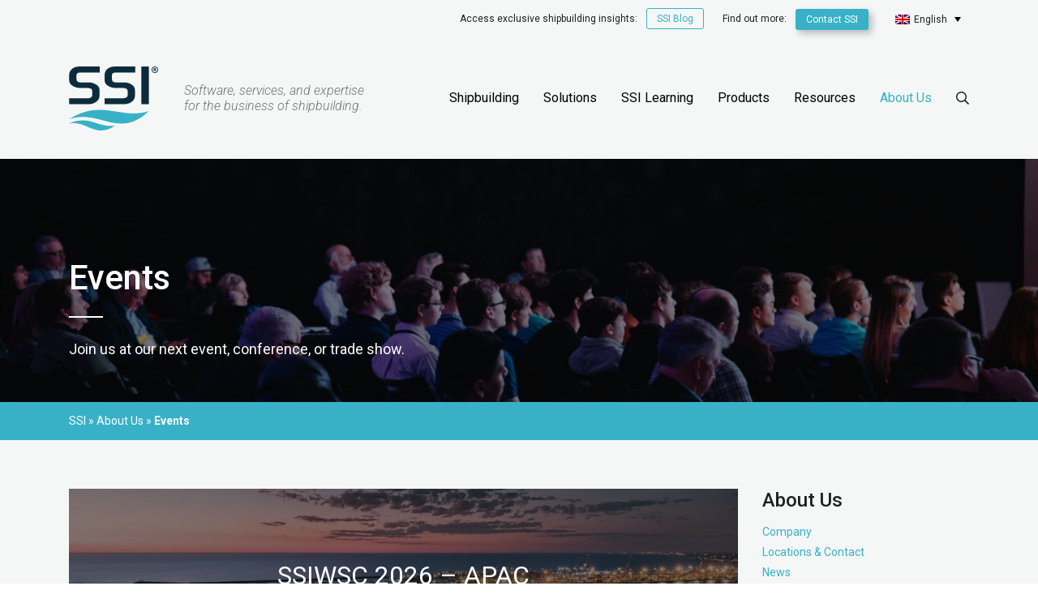

--- FILE ---
content_type: text/html; charset=UTF-8
request_url: https://www.ssi-corporate.com/ja/about-us/events/
body_size: 13509
content:

<!DOCTYPE html>
<html lang="ja">
<head>
  <meta http-equiv="Content-Type" content="text/html" charset="utf-8" />
  <meta name="viewport" content="width=device-width, initial-scale=1.0">
  <link rel="pingback" href="https://www.ssi-corporate.com/xmlrpc.php" />
  <link rel="preload" href="https://www.ssi-corporate.com/wp-content/themes/ssi-2019/fonts/fa-brands-400.woff2" as="font" type="font/woff2" crossorigin>
  <link rel="preload" href="https://www.ssi-corporate.com/wp-content/themes/ssi-2019/fonts/fa-solid-900.woff2" as="font" type="font/woff2" crossorigin>
  <link rel="preload" href="https://www.ssi-corporate.com/wp-content/themes/ssi-2019/fonts/fa-regular-400.woff2" as="font" type="font/woff2" crossorigin>
  <link rel="preconnect" href="https://rum-collector-2.pingdom.net">
  <link rel="preconnect" href="https://px.ads.linkedin.com">
  <link rel="preconnect" href="https://connect.facebook.net">
  <link rel="preconnect" href="https://www.facebook.com">

    <title>イベント、会議、展示会 &raquo; SSI</title>
	<style>img:is([sizes="auto" i], [sizes^="auto," i]) { contain-intrinsic-size: 3000px 1500px }</style>
	<link rel="alternate" hreflang="en" href="https://www.ssi-corporate.com/about-us/events/" />
<link rel="alternate" hreflang="ja" href="https://www.ssi-corporate.com/ja/about-us/events/" />
<link rel="alternate" hreflang="x-default" href="https://www.ssi-corporate.com/about-us/events/" />

<!-- The SEO Framework by Sybre Waaijer -->
<link rel="canonical" href="https://www.ssi-corporate.com/ja/about-us/events/" />
<meta name="description" content="造船または海洋会議でSSIに参加して、共同CEOの人が業界の将来についてプレゼンテーションを行うか、または単に私たちについて詳しく学んでください。 Japan" />
<meta property="og:type" content="website" />
<meta property="og:locale" content="ja_JP" />
<meta property="og:site_name" content="SSI" />
<meta property="og:title" content="イベント、会議、展示会 &raquo; SSI" />
<meta property="og:description" content="造船または海洋会議でSSIに参加して、共同CEOの人が業界の将来についてプレゼンテーションを行うか、または単に私たちについて詳しく学んでください。 Japan" />
<meta property="og:url" content="https://www.ssi-corporate.com/ja/about-us/events/" />
<meta property="og:image" content="https://www.ssi-corporate.com/wp-content/uploads/2019/07/events-2000x1333.jpg" />
<meta property="og:image:width" content="2000" />
<meta property="og:image:height" content="1333" />
<meta name="twitter:card" content="summary_large_image" />
<meta name="twitter:title" content="イベント、会議、展示会 &raquo; SSI" />
<meta name="twitter:description" content="造船または海洋会議でSSIに参加して、共同CEOの人が業界の将来についてプレゼンテーションを行うか、または単に私たちについて詳しく学んでください。 Japan" />
<meta name="twitter:image" content="https://www.ssi-corporate.com/wp-content/uploads/2019/07/events-2000x1333.jpg" />
<script type="application/ld+json">{"@context":"https://schema.org","@graph":[{"@type":"WebSite","@id":"https://www.ssi-corporate.com/ja/#/schema/WebSite","url":"https://www.ssi-corporate.com/ja/","name":"SSI","description":"造船業の強化","inLanguage":"ja","potentialAction":{"@type":"SearchAction","target":{"@type":"EntryPoint","urlTemplate":"https://www.ssi-corporate.com/ja/search/{search_term_string}/"},"query-input":"required name=search_term_string"},"publisher":{"@type":"Organization","@id":"https://www.ssi-corporate.com/ja/#/schema/Organization","name":"SSI","url":"https://www.ssi-corporate.com/ja/","sameAs":["https://www.facebook.com/SSI.ShipConstructor/","https://twitter.com/SSI_CAD","https://www.youtube.com/user/ShipConstructorSoft","https://www.linkedin.com/company/shipconstructor-software-inc-"],"logo":{"@type":"ImageObject","url":"https://www.ssi-corporate.com/wp-content/uploads/2020/02/cropped-ShipConstructor_Brandmark_RGB.png","contentUrl":"https://www.ssi-corporate.com/wp-content/uploads/2020/02/cropped-ShipConstructor_Brandmark_RGB.png","width":512,"height":512}}},{"@type":"WebPage","@id":"https://www.ssi-corporate.com/ja/about-us/events/","url":"https://www.ssi-corporate.com/ja/about-us/events/","name":"イベント、会議、展示会 &raquo; SSI","description":"造船または海洋会議でSSIに参加して、共同CEOの人が業界の将来についてプレゼンテーションを行うか、または単に私たちについて詳しく学んでください。 Japan","inLanguage":"ja","isPartOf":{"@id":"https://www.ssi-corporate.com/ja/#/schema/WebSite"},"breadcrumb":{"@type":"BreadcrumbList","@id":"https://www.ssi-corporate.com/ja/#/schema/BreadcrumbList","itemListElement":[{"@type":"ListItem","position":1,"item":"https://www.ssi-corporate.com/ja/","name":"SSI"},{"@type":"ListItem","position":2,"item":"https://www.ssi-corporate.com/ja/about-us/","name":"私たちに関しては 日本"},{"@type":"ListItem","position":3,"name":"イベント、会議、展示会"}]},"potentialAction":{"@type":"ReadAction","target":"https://www.ssi-corporate.com/ja/about-us/events/"}}]}</script>
<!-- / The SEO Framework by Sybre Waaijer | 7.14ms meta | 2.70ms boot -->

<link rel='dns-prefetch' href='//www.ssi-corporate.com' />
<link rel='dns-prefetch' href='//code.jquery.com' />
<link rel='dns-prefetch' href='//fonts.googleapis.com' />
<link rel='stylesheet' id='wp-block-library-css' href='https://www.ssi-corporate.com/wp-includes/css/dist/block-library/style.min.css?ver=6.8.2' type='text/css' media='all' />
<style id='classic-theme-styles-inline-css' type='text/css'>
/*! This file is auto-generated */
.wp-block-button__link{color:#fff;background-color:#32373c;border-radius:9999px;box-shadow:none;text-decoration:none;padding:calc(.667em + 2px) calc(1.333em + 2px);font-size:1.125em}.wp-block-file__button{background:#32373c;color:#fff;text-decoration:none}
</style>
<style id='filebird-block-filebird-gallery-style-inline-css' type='text/css'>
ul.filebird-block-filebird-gallery{margin:auto!important;padding:0!important;width:100%}ul.filebird-block-filebird-gallery.layout-grid{display:grid;grid-gap:20px;align-items:stretch;grid-template-columns:repeat(var(--columns),1fr);justify-items:stretch}ul.filebird-block-filebird-gallery.layout-grid li img{border:1px solid #ccc;box-shadow:2px 2px 6px 0 rgba(0,0,0,.3);height:100%;max-width:100%;-o-object-fit:cover;object-fit:cover;width:100%}ul.filebird-block-filebird-gallery.layout-masonry{-moz-column-count:var(--columns);-moz-column-gap:var(--space);column-gap:var(--space);-moz-column-width:var(--min-width);columns:var(--min-width) var(--columns);display:block;overflow:auto}ul.filebird-block-filebird-gallery.layout-masonry li{margin-bottom:var(--space)}ul.filebird-block-filebird-gallery li{list-style:none}ul.filebird-block-filebird-gallery li figure{height:100%;margin:0;padding:0;position:relative;width:100%}ul.filebird-block-filebird-gallery li figure figcaption{background:linear-gradient(0deg,rgba(0,0,0,.7),rgba(0,0,0,.3) 70%,transparent);bottom:0;box-sizing:border-box;color:#fff;font-size:.8em;margin:0;max-height:100%;overflow:auto;padding:3em .77em .7em;position:absolute;text-align:center;width:100%;z-index:2}ul.filebird-block-filebird-gallery li figure figcaption a{color:inherit}

</style>
<style id='global-styles-inline-css' type='text/css'>
:root{--wp--preset--aspect-ratio--square: 1;--wp--preset--aspect-ratio--4-3: 4/3;--wp--preset--aspect-ratio--3-4: 3/4;--wp--preset--aspect-ratio--3-2: 3/2;--wp--preset--aspect-ratio--2-3: 2/3;--wp--preset--aspect-ratio--16-9: 16/9;--wp--preset--aspect-ratio--9-16: 9/16;--wp--preset--color--black: #000000;--wp--preset--color--cyan-bluish-gray: #abb8c3;--wp--preset--color--white: #fff;--wp--preset--color--pale-pink: #f78da7;--wp--preset--color--vivid-red: #cf2e2e;--wp--preset--color--luminous-vivid-orange: #ff6900;--wp--preset--color--luminous-vivid-amber: #fcb900;--wp--preset--color--light-green-cyan: #7bdcb5;--wp--preset--color--vivid-green-cyan: #00d084;--wp--preset--color--pale-cyan-blue: #8ed1fc;--wp--preset--color--vivid-cyan-blue: #0693e3;--wp--preset--color--vivid-purple: #9b51e0;--wp--preset--color--pelorous: #38b1c7;--wp--preset--color--gold-tips: #ecbe19;--wp--preset--color--purple-heart: #8429c7;--wp--preset--color--flame-pea: #e26735;--wp--preset--color--elm: #206a81;--wp--preset--color--elephant: #0d2c3b;--wp--preset--color--blue-charcoal: #01060d;--wp--preset--gradient--vivid-cyan-blue-to-vivid-purple: linear-gradient(135deg,rgba(6,147,227,1) 0%,rgb(155,81,224) 100%);--wp--preset--gradient--light-green-cyan-to-vivid-green-cyan: linear-gradient(135deg,rgb(122,220,180) 0%,rgb(0,208,130) 100%);--wp--preset--gradient--luminous-vivid-amber-to-luminous-vivid-orange: linear-gradient(135deg,rgba(252,185,0,1) 0%,rgba(255,105,0,1) 100%);--wp--preset--gradient--luminous-vivid-orange-to-vivid-red: linear-gradient(135deg,rgba(255,105,0,1) 0%,rgb(207,46,46) 100%);--wp--preset--gradient--very-light-gray-to-cyan-bluish-gray: linear-gradient(135deg,rgb(238,238,238) 0%,rgb(169,184,195) 100%);--wp--preset--gradient--cool-to-warm-spectrum: linear-gradient(135deg,rgb(74,234,220) 0%,rgb(151,120,209) 20%,rgb(207,42,186) 40%,rgb(238,44,130) 60%,rgb(251,105,98) 80%,rgb(254,248,76) 100%);--wp--preset--gradient--blush-light-purple: linear-gradient(135deg,rgb(255,206,236) 0%,rgb(152,150,240) 100%);--wp--preset--gradient--blush-bordeaux: linear-gradient(135deg,rgb(254,205,165) 0%,rgb(254,45,45) 50%,rgb(107,0,62) 100%);--wp--preset--gradient--luminous-dusk: linear-gradient(135deg,rgb(255,203,112) 0%,rgb(199,81,192) 50%,rgb(65,88,208) 100%);--wp--preset--gradient--pale-ocean: linear-gradient(135deg,rgb(255,245,203) 0%,rgb(182,227,212) 50%,rgb(51,167,181) 100%);--wp--preset--gradient--electric-grass: linear-gradient(135deg,rgb(202,248,128) 0%,rgb(113,206,126) 100%);--wp--preset--gradient--midnight: linear-gradient(135deg,rgb(2,3,129) 0%,rgb(40,116,252) 100%);--wp--preset--font-size--small: 13px;--wp--preset--font-size--medium: 20px;--wp--preset--font-size--large: 36px;--wp--preset--font-size--x-large: 42px;--wp--preset--spacing--20: 0.44rem;--wp--preset--spacing--30: 0.67rem;--wp--preset--spacing--40: 1rem;--wp--preset--spacing--50: 1.5rem;--wp--preset--spacing--60: 2.25rem;--wp--preset--spacing--70: 3.38rem;--wp--preset--spacing--80: 5.06rem;--wp--preset--shadow--natural: 6px 6px 9px rgba(0, 0, 0, 0.2);--wp--preset--shadow--deep: 12px 12px 50px rgba(0, 0, 0, 0.4);--wp--preset--shadow--sharp: 6px 6px 0px rgba(0, 0, 0, 0.2);--wp--preset--shadow--outlined: 6px 6px 0px -3px rgba(255, 255, 255, 1), 6px 6px rgba(0, 0, 0, 1);--wp--preset--shadow--crisp: 6px 6px 0px rgba(0, 0, 0, 1);}:where(.is-layout-flex){gap: 0.5em;}:where(.is-layout-grid){gap: 0.5em;}body .is-layout-flex{display: flex;}.is-layout-flex{flex-wrap: wrap;align-items: center;}.is-layout-flex > :is(*, div){margin: 0;}body .is-layout-grid{display: grid;}.is-layout-grid > :is(*, div){margin: 0;}:where(.wp-block-columns.is-layout-flex){gap: 2em;}:where(.wp-block-columns.is-layout-grid){gap: 2em;}:where(.wp-block-post-template.is-layout-flex){gap: 1.25em;}:where(.wp-block-post-template.is-layout-grid){gap: 1.25em;}.has-black-color{color: var(--wp--preset--color--black) !important;}.has-cyan-bluish-gray-color{color: var(--wp--preset--color--cyan-bluish-gray) !important;}.has-white-color{color: var(--wp--preset--color--white) !important;}.has-pale-pink-color{color: var(--wp--preset--color--pale-pink) !important;}.has-vivid-red-color{color: var(--wp--preset--color--vivid-red) !important;}.has-luminous-vivid-orange-color{color: var(--wp--preset--color--luminous-vivid-orange) !important;}.has-luminous-vivid-amber-color{color: var(--wp--preset--color--luminous-vivid-amber) !important;}.has-light-green-cyan-color{color: var(--wp--preset--color--light-green-cyan) !important;}.has-vivid-green-cyan-color{color: var(--wp--preset--color--vivid-green-cyan) !important;}.has-pale-cyan-blue-color{color: var(--wp--preset--color--pale-cyan-blue) !important;}.has-vivid-cyan-blue-color{color: var(--wp--preset--color--vivid-cyan-blue) !important;}.has-vivid-purple-color{color: var(--wp--preset--color--vivid-purple) !important;}.has-black-background-color{background-color: var(--wp--preset--color--black) !important;}.has-cyan-bluish-gray-background-color{background-color: var(--wp--preset--color--cyan-bluish-gray) !important;}.has-white-background-color{background-color: var(--wp--preset--color--white) !important;}.has-pale-pink-background-color{background-color: var(--wp--preset--color--pale-pink) !important;}.has-vivid-red-background-color{background-color: var(--wp--preset--color--vivid-red) !important;}.has-luminous-vivid-orange-background-color{background-color: var(--wp--preset--color--luminous-vivid-orange) !important;}.has-luminous-vivid-amber-background-color{background-color: var(--wp--preset--color--luminous-vivid-amber) !important;}.has-light-green-cyan-background-color{background-color: var(--wp--preset--color--light-green-cyan) !important;}.has-vivid-green-cyan-background-color{background-color: var(--wp--preset--color--vivid-green-cyan) !important;}.has-pale-cyan-blue-background-color{background-color: var(--wp--preset--color--pale-cyan-blue) !important;}.has-vivid-cyan-blue-background-color{background-color: var(--wp--preset--color--vivid-cyan-blue) !important;}.has-vivid-purple-background-color{background-color: var(--wp--preset--color--vivid-purple) !important;}.has-black-border-color{border-color: var(--wp--preset--color--black) !important;}.has-cyan-bluish-gray-border-color{border-color: var(--wp--preset--color--cyan-bluish-gray) !important;}.has-white-border-color{border-color: var(--wp--preset--color--white) !important;}.has-pale-pink-border-color{border-color: var(--wp--preset--color--pale-pink) !important;}.has-vivid-red-border-color{border-color: var(--wp--preset--color--vivid-red) !important;}.has-luminous-vivid-orange-border-color{border-color: var(--wp--preset--color--luminous-vivid-orange) !important;}.has-luminous-vivid-amber-border-color{border-color: var(--wp--preset--color--luminous-vivid-amber) !important;}.has-light-green-cyan-border-color{border-color: var(--wp--preset--color--light-green-cyan) !important;}.has-vivid-green-cyan-border-color{border-color: var(--wp--preset--color--vivid-green-cyan) !important;}.has-pale-cyan-blue-border-color{border-color: var(--wp--preset--color--pale-cyan-blue) !important;}.has-vivid-cyan-blue-border-color{border-color: var(--wp--preset--color--vivid-cyan-blue) !important;}.has-vivid-purple-border-color{border-color: var(--wp--preset--color--vivid-purple) !important;}.has-vivid-cyan-blue-to-vivid-purple-gradient-background{background: var(--wp--preset--gradient--vivid-cyan-blue-to-vivid-purple) !important;}.has-light-green-cyan-to-vivid-green-cyan-gradient-background{background: var(--wp--preset--gradient--light-green-cyan-to-vivid-green-cyan) !important;}.has-luminous-vivid-amber-to-luminous-vivid-orange-gradient-background{background: var(--wp--preset--gradient--luminous-vivid-amber-to-luminous-vivid-orange) !important;}.has-luminous-vivid-orange-to-vivid-red-gradient-background{background: var(--wp--preset--gradient--luminous-vivid-orange-to-vivid-red) !important;}.has-very-light-gray-to-cyan-bluish-gray-gradient-background{background: var(--wp--preset--gradient--very-light-gray-to-cyan-bluish-gray) !important;}.has-cool-to-warm-spectrum-gradient-background{background: var(--wp--preset--gradient--cool-to-warm-spectrum) !important;}.has-blush-light-purple-gradient-background{background: var(--wp--preset--gradient--blush-light-purple) !important;}.has-blush-bordeaux-gradient-background{background: var(--wp--preset--gradient--blush-bordeaux) !important;}.has-luminous-dusk-gradient-background{background: var(--wp--preset--gradient--luminous-dusk) !important;}.has-pale-ocean-gradient-background{background: var(--wp--preset--gradient--pale-ocean) !important;}.has-electric-grass-gradient-background{background: var(--wp--preset--gradient--electric-grass) !important;}.has-midnight-gradient-background{background: var(--wp--preset--gradient--midnight) !important;}.has-small-font-size{font-size: var(--wp--preset--font-size--small) !important;}.has-medium-font-size{font-size: var(--wp--preset--font-size--medium) !important;}.has-large-font-size{font-size: var(--wp--preset--font-size--large) !important;}.has-x-large-font-size{font-size: var(--wp--preset--font-size--x-large) !important;}
:where(.wp-block-post-template.is-layout-flex){gap: 1.25em;}:where(.wp-block-post-template.is-layout-grid){gap: 1.25em;}
:where(.wp-block-columns.is-layout-flex){gap: 2em;}:where(.wp-block-columns.is-layout-grid){gap: 2em;}
:root :where(.wp-block-pullquote){font-size: 1.5em;line-height: 1.6;}
</style>
<link rel='stylesheet' id='wpml-legacy-dropdown-click-0-css' href='https://www.ssi-corporate.com/wp-content/plugins/sitepress-multilingual-cms/templates/language-switchers/legacy-dropdown-click/style.min.css?ver=1' type='text/css' media='all' />
<style id='wpml-legacy-dropdown-click-0-inline-css' type='text/css'>
.wpml-ls-statics-shortcode_actions a, .wpml-ls-statics-shortcode_actions .wpml-ls-sub-menu a, .wpml-ls-statics-shortcode_actions .wpml-ls-sub-menu a:link, .wpml-ls-statics-shortcode_actions li:not(.wpml-ls-current-language) .wpml-ls-link, .wpml-ls-statics-shortcode_actions li:not(.wpml-ls-current-language) .wpml-ls-link:link {color:#ffffff;background-color:#01060d;}.wpml-ls-statics-shortcode_actions .wpml-ls-sub-menu a:hover,.wpml-ls-statics-shortcode_actions .wpml-ls-sub-menu a:focus, .wpml-ls-statics-shortcode_actions .wpml-ls-sub-menu a:link:hover, .wpml-ls-statics-shortcode_actions .wpml-ls-sub-menu a:link:focus {color:#38b1c7;background-color:#01060d;}.wpml-ls-statics-shortcode_actions .wpml-ls-current-language > a {color:#ffffff;}.wpml-ls-statics-shortcode_actions .wpml-ls-current-language:hover>a, .wpml-ls-statics-shortcode_actions .wpml-ls-current-language>a:focus {color:#ecbe19;}
.wpml-ls-statics-shortcode_actions li:not(.wpml-ls-current-language) .wpml-ls-link:link { background-color: initial; } .wpml-ls-statics-shortcode_actions li:not(.wpml-ls-current-language) .wpml-ls-link:link:hover { background-color: #38b1c7; }
</style>
<link rel='stylesheet' id='megamenu-css' href='https://www.ssi-corporate.com/wp-content/uploads/maxmegamenu/style_ja.css?ver=2d8c70' type='text/css' media='all' />
<link rel='stylesheet' id='dashicons-css' href='https://www.ssi-corporate.com/wp-includes/css/dashicons.min.css?ver=6.8.2' type='text/css' media='all' />
<link rel='stylesheet' id='search-filter-plugin-styles-css' href='https://www.ssi-corporate.com/wp-content/plugins/search-filter-pro/public/assets/css/search-filter.min.css?ver=2.5.17' type='text/css' media='all' />
<link rel='stylesheet' id='bootstrap-style-css' href='https://www.ssi-corporate.com/wp-content/themes/ssi-2019/css/vendor/bootstrap.min.css?ver=6.8.2' type='text/css' media='all' />
<link rel='stylesheet' id='google-fonts-style-css' href='https://fonts.googleapis.com/css?family=Roboto%3A300%2C300i%2C400%2C400i%2C500%2C700&#038;display=swap&#038;ver=6.8.2' type='text/css' media='all' />
<link rel='stylesheet' id='main-style-css' href='https://www.ssi-corporate.com/wp-content/themes/ssi-2019/style.css?ver=1.11' type='text/css' media='all' />
<script type="text/javascript" id="wpml-cookie-js-extra">
/* <![CDATA[ */
var wpml_cookies = {"wp-wpml_current_language":{"value":"ja","expires":1,"path":"\/"}};
var wpml_cookies = {"wp-wpml_current_language":{"value":"ja","expires":1,"path":"\/"}};
/* ]]> */
</script>
<script type="text/javascript" src="https://www.ssi-corporate.com/wp-content/plugins/sitepress-multilingual-cms/res/js/cookies/language-cookie.js?ver=476000" id="wpml-cookie-js" defer="defer" data-wp-strategy="defer"></script>
<script type="text/javascript" src="https://www.ssi-corporate.com/wp-content/plugins/sitepress-multilingual-cms/templates/language-switchers/legacy-dropdown-click/script.min.js?ver=1" id="wpml-legacy-dropdown-click-0-js"></script>
<script type="text/javascript" src="https://www.ssi-corporate.com/wp-includes/js/jquery/jquery.min.js?ver=3.7.1" id="jquery-core-js"></script>
<script type="text/javascript" src="https://www.ssi-corporate.com/wp-includes/js/jquery/jquery-migrate.min.js?ver=3.4.1" id="jquery-migrate-js"></script>
<script type="text/javascript" src="https://code.jquery.com/ui/1.12.1/jquery-ui.min.js?ver=6.8.2" id="jquery-ui-core-cdn-js"></script>
<script type="text/javascript" src="https://www.ssi-corporate.com/wp-content/themes/ssi-2019/js/gsap.min.js?ver=6.8.2" id="gsap-js-js"></script>
<script type="text/javascript" src="https://www.ssi-corporate.com/wp-content/themes/ssi-2019/js/scrolltrigger.min.js?ver=6.8.2" id="scrolltrigger-js-js"></script>
<script type="text/javascript" src="https://www.ssi-corporate.com/wp-content/themes/ssi-2019/js/typed.js?ver=6.8.2" id="typed-js-js"></script>
<script type="text/javascript" src="https://www.ssi-corporate.com/wp-content/themes/ssi-2019/js/js.cookie.min.js?ver=6.8.2" id="jscookie-script-js"></script>
<script type="text/javascript" src="https://www.ssi-corporate.com/wp-content/themes/ssi-2019/js/cookieconsent.min.js?ver=6.8.2" id="cookieconsent-script-js"></script>
<script type="text/javascript" id="main-js-js-extra">
/* <![CDATA[ */
var wpObject = {"ajaxurl":"https:\/\/www.ssi-corporate.com\/wp-admin\/admin-ajax.php","nonce":"486e6a2ae2","isFrontPage":"","pageId":"24187","pageTitle":"\u30a4\u30d9\u30f3\u30c8","currentLanguage":"ja","consentRegions":["Africa\/Johannesburg","America\/Los_Angeles","America\/Montreal","Asia\/Singapore","Asia\/Chongqing","Asia\/Chungking","Asia\/Tokyo","Australia\/ACT","Australia\/Adelaide","Australia\/Brisbane","Australia\/Broken_Hill","Australia\/Canberra","Australia\/Currie","Australia\/Darwin","Australia\/Eucla","Australia\/Hobart","Australia\/LHI","Australia\/Lindeman","Australia\/Lord_Howe","Australia\/Melbourne","Australia\/North","Australia\/NSW","Australia\/Perth","Australia\/Queensland","Australia\/South","Australia\/Sydney","Australia\/Tasmania","Australia\/Victoria","Australia\/West","Australia\/Yancowinna","Brazil\/Acre","Brazil\/DeNoronha","Brazil\/East","Brazil\/West","Europe\/Amsterdam","Europe\/Athens","Europe\/Belfast","Europe\/Berlin","Europe\/Bratislava","Europe\/Brussels","Europe\/Bucharest","Europe\/Budapest","Europe\/Copenhagen","Europe\/Dublin","Europe\/Helsinki","Europe\/Isle_of_Man","Europe\/Jersey","Europe\/Lisbon","Europe\/Ljubljana","Europe\/London","Europe\/Luxembourg","Europe\/Madrid","Europe\/Malta","Europe\/Nicosia","Europe\/Paris","Europe\/Prague","Europe\/Riga","Europe\/Rome","Europe\/Sofia","Europe\/Stockholm","Europe\/Tallinn","Europe\/Vienna","Europe\/Vilnius","Europe\/Warsaw","Europe\/Zagreb"],"contentGroup1":"events","contentGroup2":"none","contentGroup3":"none","contentGroup4":"none","contentGroup5":"none","heroTitles":[false,false,false,false],"heroCtas":[{"title":"Learn More","url":"https:\/\/www.ssi-corporate.com\/achieve-a-quick-roi\/","target":""},{"title":"Learn More","url":"https:\/\/www.ssi-corporate.com\/open-platform-shipbuilding\/","target":""},{"title":"Learn More","url":"https:\/\/www.ssi-corporate.com\/blog-lighthouse\/5-ways-cloud-virtualization-can-reduce-risk-for-shipbuilders\/","target":""},{"title":"Learn More","url":"https:\/\/www.ssi-corporate.com\/change-management\/","target":""}],"heroReality":"scale"};
/* ]]> */
</script>
<script type="text/javascript" src="https://www.ssi-corporate.com/wp-content/themes/ssi-2019/js/main.js?ver=6.8.2" id="main-js-js"></script>
<script type="text/javascript" src="https://www.ssi-corporate.com/wp-content/themes/ssi-2019/js/bootstrap.min.js?ver=6.8.2" id="bootstrap-script-js"></script>
<script type="text/javascript" src="https://www.ssi-corporate.com/wp-content/themes/ssi-2019/js/jquery.magnific-popup.min.js?ver=6.8.2" id="magnificpopup-script-js"></script>
<script type="text/javascript" id="wpml-browser-redirect-js-extra">
/* <![CDATA[ */
var wpml_browser_redirect_params = {"pageLanguage":"ja","languageUrls":{"en_us":"https:\/\/www.ssi-corporate.com\/about-us\/events\/","en":"https:\/\/www.ssi-corporate.com\/about-us\/events\/","us":"https:\/\/www.ssi-corporate.com\/about-us\/events\/","ja":"https:\/\/www.ssi-corporate.com\/ja\/about-us\/events\/"},"cookie":{"name":"_icl_visitor_lang_js","domain":"www.ssi-corporate.com","path":"\/","expiration":24}};
/* ]]> */
</script>
<script type="text/javascript" src="https://www.ssi-corporate.com/wp-content/plugins/sitepress-multilingual-cms/dist/js/browser-redirect/app.js?ver=476000" id="wpml-browser-redirect-js"></script>
<link rel="https://api.w.org/" href="https://www.ssi-corporate.com/ja/wp-json/" /><link rel="alternate" title="JSON" type="application/json" href="https://www.ssi-corporate.com/ja/wp-json/wp/v2/pages/24187" /><link rel="EditURI" type="application/rsd+xml" title="RSD" href="https://www.ssi-corporate.com/xmlrpc.php?rsd" />
<link rel="alternate" title="oEmbed (JSON)" type="application/json+oembed" href="https://www.ssi-corporate.com/ja/wp-json/oembed/1.0/embed?url=https%3A%2F%2Fwww.ssi-corporate.com%2Fja%2Fabout-us%2Fevents%2F" />
<link rel="alternate" title="oEmbed (XML)" type="text/xml+oembed" href="https://www.ssi-corporate.com/ja/wp-json/oembed/1.0/embed?url=https%3A%2F%2Fwww.ssi-corporate.com%2Fja%2Fabout-us%2Fevents%2F&#038;format=xml" />
<meta name="generator" content="WPML ver:4.7.6 stt:1,28;" />
<link rel="icon" href="https://www.ssi-corporate.com/wp-content/uploads/2020/02/cropped-ShipConstructor_Brandmark_RGB-32x32.png" sizes="32x32" />
<link rel="icon" href="https://www.ssi-corporate.com/wp-content/uploads/2020/02/cropped-ShipConstructor_Brandmark_RGB-192x192.png" sizes="192x192" />
<link rel="apple-touch-icon" href="https://www.ssi-corporate.com/wp-content/uploads/2020/02/cropped-ShipConstructor_Brandmark_RGB-180x180.png" />
<meta name="msapplication-TileImage" content="https://www.ssi-corporate.com/wp-content/uploads/2020/02/cropped-ShipConstructor_Brandmark_RGB-270x270.png" />
<style type="text/css">/** Mega Menu CSS: fs **/</style>
  <!-- Consent Default Settings -->
  <script>
    window.dataLayer = window.dataLayer || [];
    function gtag(){dataLayer.push(arguments);}

    if( localStorage.getItem('consentMode') === null &&
        sessionStorage.getItem('consentMode') === null
      ) {
      gtag('consent', 'default', {
        'ad_storage': 'denied',
        'analytics_storage': 'denied',
        'ad_user_data': 'denied',
        'ad_personalization': 'denied',
        'personalization_storage': 'denied',
        'functionality_storage': 'denied',
        'security_storage': 'denied',
        });
    } else {
      if( localStorage.getItem('consentMode') ) {
      gtag('consent', 'default', JSON.parse(localStorage.getItem('consentMode')));
      }
      else if( sessionStorage.getItem('consentMode') ) {
        gtag('consent', 'default', JSON.parse(sessionStorage.getItem('consentMode')));
      }
    }
  </script>
  <!-- End Consent -->
  <!-- Google Tag Manager -->
  <script>(function(w,d,s,l,i){w[l]=w[l]||[];w[l].push({'gtm.start':
  new Date().getTime(),event:'gtm.js'});var f=d.getElementsByTagName(s)[0],
  j=d.createElement(s),dl=l!='dataLayer'?'&l='+l:'';j.async=true;j.src=
  'https://www.googletagmanager.com/gtm.js?id='+i+dl;f.parentNode.insertBefore(j,f);
  })(window,document,'script','dataLayer','GTM-5XZJJ5X');</script>
  <!-- End Google Tag Manager -->
</head>
<body class="wp-singular page-template page-template-page-events page-template-page-events-php page page-id-24187 page-child parent-pageid-24105 wp-embed-responsive wp-theme-ssi-2019 mega-menu-main-menu">
  <!-- Google Tag Manager (noscript) -->
  <noscript><iframe src="https://www.googletagmanager.com/ns.html?id=GTM-5XZJJ5X"
  height="0" width="0" style="display:none;visibility:hidden"></iframe></noscript>
  <!-- End Google Tag Manager (noscript) -->
  <div class="body-content">
    <div class="borders">
      <header class="header">
        <div class="header__top">
          <div class="container">
            <ul>
              <li class="d-none d-md-inline-block" data-aos="fade-in">
                                <span class="blogs-cta" style="visibility: visible;">
                    <a id="header-blogs-cta" class="cta_button " href="/ja/blog" title="独占的な造船の洞察にアクセスする: SSI ブログ">
                      独占的な造船の洞察にアクセスする: <button>SSI ブログ</button>
                    </a>
                  </span>
                              </li>
              <li class="d-none d-md-inline-block">詳細はこちら                   <a class="btn btn--primary btn--short" href="https://www.ssi-corporate.com/ja/about-us/locations-contact/" id="header-cta" >場所と連絡先</a>
                              </li>
              <li>
                
<div class="wpml-ls-statics-shortcode_actions wpml-ls wpml-ls-legacy-dropdown-click js-wpml-ls-legacy-dropdown-click">
	<ul>

		<li class="wpml-ls-slot-shortcode_actions wpml-ls-item wpml-ls-item-ja wpml-ls-current-language wpml-ls-last-item wpml-ls-item-legacy-dropdown-click">

			<a href="#" class="js-wpml-ls-item-toggle wpml-ls-item-toggle">
                                                    <img
            class="wpml-ls-flag"
            src="https://www.ssi-corporate.com/wp-content/plugins/sitepress-multilingual-cms/res/flags/ja.png"
            alt=""
            width=18
            height=12
    /><span class="wpml-ls-native">日本語</span></a>

			<ul class="js-wpml-ls-sub-menu wpml-ls-sub-menu">
				
					<li class="wpml-ls-slot-shortcode_actions wpml-ls-item wpml-ls-item-en wpml-ls-first-item">
						<a href="https://www.ssi-corporate.com/about-us/events/" class="wpml-ls-link">
                                                                <img
            class="wpml-ls-flag"
            src="https://www.ssi-corporate.com/wp-content/plugins/sitepress-multilingual-cms/res/flags/en.png"
            alt=""
            width=18
            height=12
    /><span class="wpml-ls-native" lang="en">English</span></a>
					</li>

							</ul>

		</li>

	</ul>
</div>
              </li>
            </ul>
          </div>
        </div>
        <div class="header__main">
          <div class="container">
            <div class="header__inner">
              <div class="header__inner__left">
              <a href="https://www.ssi-corporate.com/ja"><img src="https://www.ssi-corporate.com/wp-content/themes/ssi-2019/img/logo-ssi-light.svg" class="logo" alt="SSI logo"></a>
                    <p class="logline"></p>
              </div>
                            <div class="header__inner__right">
                <div id="mega-menu-wrap-main_menu" class="mega-menu-wrap"><div class="mega-menu-toggle"><div class="mega-toggle-blocks-left"></div><div class="mega-toggle-blocks-center"></div><div class="mega-toggle-blocks-right"><div class='mega-toggle-block mega-menu-toggle-block mega-toggle-block-1' id='mega-toggle-block-1' tabindex='0'><span class='mega-toggle-label' role='button' aria-expanded='false'><span class='mega-toggle-label-closed'></span><span class='mega-toggle-label-open'></span></span></div></div></div><ul id="mega-menu-main_menu" class="mega-menu max-mega-menu mega-menu-horizontal mega-no-js" data-event="hover_intent" data-effect="fade_up" data-effect-speed="200" data-effect-mobile="slide" data-effect-speed-mobile="200" data-panel-width=".header__inner" data-mobile-force-width=".header__inner" data-second-click="go" data-document-click="collapse" data-vertical-behaviour="accordion" data-breakpoint="767" data-unbind="true" data-mobile-state="collapse_all" data-mobile-direction="vertical" data-hover-intent-timeout="300" data-hover-intent-interval="100"><li class="mega-menu-item mega-menu-item-type-post_type mega-menu-item-object-page mega-menu-item-has-children mega-menu-megamenu mega-menu-grid mega-align-bottom-left mega-menu-grid mega-menu-item-34244" id="mega-menu-item-34244"><a class="mega-menu-link" href="https://www.ssi-corporate.com/ja/shipbuilding-challenges/" aria-expanded="false" tabindex="0">造船業の課題<span class="mega-indicator" aria-hidden="true"></span></a>
<ul class="mega-sub-menu" role='presentation'>
<li class="mega-menu-row" id="mega-menu-34244-0">
	<ul class="mega-sub-menu" style='--columns:12' role='presentation'>
<li class="mega-menu-column mega-menu-intro mega-menu-columns-4-of-12 menu-intro" style="--columns:12; --span:4" id="mega-menu-34244-0-0">
		<ul class="mega-sub-menu">
<li class="mega-menu-item mega-menu-item-type-post_type mega-menu-item-object-page mega-menu-item-34255" id="mega-menu-item-34255"><a class="mega-menu-link" href="https://www.ssi-corporate.com/ja/shipbuilding-challenges/">造船業の課題</a></li><li class="mega-menu-item mega-menu-item-type-widget widget_text mega-menu-item-text-112" id="mega-menu-item-text-112">			<div class="textwidget"><p>船舶建造の独特な性質は、業界固有の専門知識と解決策を必要とします。</p>
</div>
		</li>		</ul>
</li><li class="mega-menu-column mega-menu-columns-8-of-12" style="--columns:12; --span:8" id="mega-menu-34244-0-1">
		<ul class="mega-sub-menu">
<li class="mega-menu-item mega-menu-item-type-post_type mega-menu-item-object-page mega-menu-item-34245" id="mega-menu-item-34245"><a class="mega-menu-link" href="https://www.ssi-corporate.com/ja/achieve-a-quick-roi/">迅速なROIの実現</a></li><li class="mega-menu-item mega-menu-item-type-widget widget_text mega-menu-item-text-113" id="mega-menu-item-text-113">			<div class="textwidget"><p>スライスされた実装と私たちの専門知識により、初日から利益を得ることができます。長期間のセットアップは必要ありません。</p>
</div>
		</li><li class="mega-menu-item mega-menu-item-type-post_type mega-menu-item-object-page mega-menu-item-34246" id="mega-menu-item-34246"><a class="mega-menu-link" href="https://www.ssi-corporate.com/ja/open-platform-shipbuilding/">統合し、共同作業し、再利用する</a></li><li class="mega-menu-item mega-menu-item-type-widget widget_text mega-menu-item-text-114" id="mega-menu-item-text-114">			<div class="textwidget"><p>SSIのオープンシップビルディングプラットフォームは、船舶建造プロジェクトの将来に対応した真実の情報源を提供します。</p>
</div>
		</li><li class="mega-menu-item mega-menu-item-type-post_type mega-menu-item-object-page mega-menu-item-34247" id="mega-menu-item-34247"><a class="mega-menu-link" href="https://www.ssi-corporate.com/ja/change-management/">変更管理</a></li><li class="mega-menu-item mega-menu-item-type-widget widget_text mega-menu-item-text-115" id="mega-menu-item-text-115">			<div class="textwidget"><p>変更内容を可視化し、影響を理解し、変更を実行するために適切な情報を適切なタイミングで入手します。</p>
</div>
		</li><li class="mega-menu-item mega-menu-item-type-post_type mega-menu-item-object-post mega-menu-item-34254" id="mega-menu-item-34254"><a class="mega-menu-link" href="https://www.ssi-corporate.com/ja/blog-lighthouse/5-ways-cloud-virtualization-can-reduce-risk-for-shipbuilders/">適応と革新</a></li><li class="mega-menu-item mega-menu-item-type-widget widget_text mega-menu-item-text-116" id="mega-menu-item-text-116">			<div class="textwidget"><p>グローバルに分散した労働力のために、ローカルまたは仮想化された船舶建造環境を作成します。</p>
</div>
		</li><li class="mega-menu-item mega-menu-item-type-post_type mega-menu-item-object-page mega-menu-item-34253" id="mega-menu-item-34253"><a class="mega-menu-link" href="https://www.ssi-corporate.com/ja/changing-solutions/">他のソリューションからの変更</a></li><li class="mega-menu-item mega-menu-item-type-widget widget_text mega-menu-item-text-117" id="mega-menu-item-text-117">			<div class="textwidget"><p>変更内容を把握し、影響を理解し、変更を実行するために適切な情報を適切なタイミングで入手します。</p>
</div>
		</li>		</ul>
</li>	</ul>
</li></ul>
</li><li class="mega-menu-item mega-menu-item-type-post_type mega-menu-item-object-page mega-menu-item-has-children mega-menu-megamenu mega-menu-grid mega-align-bottom-left mega-menu-grid mega-menu-item-24433" id="mega-menu-item-24433"><a class="mega-menu-link" href="https://www.ssi-corporate.com/ja/shipbuilding-solutions-2/" aria-expanded="false" tabindex="0">船舶建造ソリューション<span class="mega-indicator" aria-hidden="true"></span></a>
<ul class="mega-sub-menu" role='presentation'>
<li class="mega-menu-row" id="mega-menu-24433-0">
	<ul class="mega-sub-menu" style='--columns:12' role='presentation'>
<li class="mega-menu-column mega-menu-intro mega-menu-columns-4-of-12 menu-intro" style="--columns:12; --span:4" id="mega-menu-24433-0-0">
		<ul class="mega-sub-menu">
<li class="mega-menu-item mega-menu-item-type-post_type mega-menu-item-object-page mega-menu-item-24434" id="mega-menu-item-24434"><a class="mega-menu-link" href="https://www.ssi-corporate.com/ja/shipbuilding-solutions-2/">造船</a></li><li class="mega-menu-item mega-menu-item-type-widget widget_text mega-menu-item-text-56" id="mega-menu-item-text-56">			<div class="textwidget"><p>船舶建造プロジェクトの各段階で、組織が必要な情報を持ち、すべてのプロセスに対する可視性を持ち、造船所から生じるすべての情報に対して制御を行うことが重要です。</p>
</div>
		</li>		</ul>
</li><li class="mega-menu-column mega-menu-columns-8-of-12" style="--columns:12; --span:8" id="mega-menu-24433-0-1">
		<ul class="mega-sub-menu">
<li class="mega-menu-item mega-menu-item-type-post_type mega-menu-item-object-page mega-menu-item-24435" id="mega-menu-item-24435"><a class="mega-menu-link" href="https://www.ssi-corporate.com/ja/shipbuilding-solutions-2/design/">デザイン</a></li><li class="mega-menu-item mega-menu-item-type-widget widget_text mega-menu-item-text-57" id="mega-menu-item-text-57">			<div class="textwidget"><p data-gt-block="">船舶の建造および運用コストに最も大きな影響を与える機会は、設計およびエンジニアリングフェーズにあります。</p>
<p class="gt-block gt-block" data-gt-block=""><a href="https://www.ssi-corporate.com/ja/shipbuilding/design/#initial-design">初期設計</a> | <a href="https://www.ssi-corporate.com/ja/shipbuilding/design/#basic-design">基本デザイン</a> | <a href="https://www.ssi-corporate.com/ja/shipbuilding/design/#detailed-design">きめ細かなデザイン</a></p>
</div>
		</li><li class="mega-menu-item mega-menu-item-type-post_type mega-menu-item-object-page mega-menu-item-24436" id="mega-menu-item-24436"><a class="mega-menu-link" href="https://www.ssi-corporate.com/ja/shipbuilding-solutions-2/build/">ビルド</a></li><li class="mega-menu-item mega-menu-item-type-widget widget_text mega-menu-item-text-58" id="mega-menu-item-text-58">			<div class="textwidget"><p data-gt-block="">小規模な船舶建造プロジェクトであっても、その範囲と規模は非常に大きいものです。船舶建設に固有の課題を管理しましょう。</p>
<p class="gt-block gt-block" data-gt-block=""><a href="https://www.ssi-corporate.com/ja/shipbuilding/build/#prepare">準備します</a> | <a href="https://www.ssi-corporate.com/ja/shipbuilding/build/#fabricate">製作します</a> | <a href="https://www.ssi-corporate.com/ja/shipbuilding/build/#assemble">アセンブル</a></p>
</div>
		</li><li class="mega-menu-item mega-menu-item-type-post_type mega-menu-item-object-page mega-menu-item-24437" id="mega-menu-item-24437"><a class="mega-menu-link" href="https://www.ssi-corporate.com/ja/shipbuilding-solutions-2/maintain/">維持</a></li><li class="mega-menu-item mega-menu-item-type-widget widget_text mega-menu-item-text-59" id="mega-menu-item-text-59">			<div class="textwidget"><p data-gt-block="">船が建造された後の船の寿命の大部分が過ぎることを考慮すると、組織が常に船舶の明確な状況を把握していることが重要です。</p>
<p class="gt-block gt-block" data-gt-block=""><a href="https://www.ssi-corporate.com/ja/shipbuilding/maintain/#assess">分析</a> | <a href="https://www.ssi-corporate.com/ja/shipbuilding/maintain/#manage">管 理</a> | <a href="https://www.ssi-corporate.com/ja/shipbuilding/maintain/#repair-refit">修理/リフィット</a></p>
</div>
		</li>		</ul>
</li>	</ul>
</li></ul>
</li><li class="mega-menu-item mega-menu-item-type-post_type mega-menu-item-object-page mega-menu-item-has-children mega-menu-megamenu mega-menu-grid mega-align-bottom-left mega-menu-grid mega-menu-item-24438" id="mega-menu-item-24438"><a class="mega-menu-link" href="https://www.ssi-corporate.com/ja/ssi-learning/" aria-expanded="false" tabindex="0">SSI Learning<span class="mega-indicator" aria-hidden="true"></span></a>
<ul class="mega-sub-menu" role='presentation'>
<li class="mega-menu-row" id="mega-menu-24438-0">
	<ul class="mega-sub-menu" style='--columns:12' role='presentation'>
<li class="mega-menu-column mega-menu-intro mega-menu-columns-4-of-12 menu-intro" style="--columns:12; --span:4" id="mega-menu-24438-0-0">
		<ul class="mega-sub-menu">
<li class="mega-menu-item mega-menu-item-type-post_type mega-menu-item-object-page mega-menu-item-24439" id="mega-menu-item-24439"><a class="mega-menu-link" href="https://www.ssi-corporate.com/ja/ssi-learning/">SSI Learning</a></li><li class="mega-menu-item mega-menu-item-type-widget widget_text mega-menu-item-text-60" id="mega-menu-item-text-60">			<div class="textwidget"><p>SSI Learningは、当社のソフトウェア、技術的な課題、造船の将来についての質問への回答のハブです。</p>
</div>
		</li>		</ul>
</li><li class="mega-menu-column mega-menu-columns-8-of-12" style="--columns:12; --span:8" id="mega-menu-24438-0-1">
		<ul class="mega-sub-menu">
<li class="mega-menu-item mega-menu-item-type-post_type mega-menu-item-object-page mega-menu-item-24440" id="mega-menu-item-24440"><a class="mega-menu-link" href="https://www.ssi-corporate.com/ja/ssi-learning/nexus/">Nexus</a></li><li class="mega-menu-item mega-menu-item-type-widget widget_text mega-menu-item-text-61" id="mega-menu-item-text-61">			<div class="textwidget"><p>SSI Nexusは、SSIソフトウェアのユーザー、開発者、実装者のためのコミュニティです。</p>
</div>
		</li><li class="mega-menu-item mega-menu-item-type-post_type mega-menu-item-object-page mega-menu-item-24441" id="mega-menu-item-24441"><a class="mega-menu-link" href="https://www.ssi-corporate.com/ja/ssi-learning/mylearning/">SSI Certified Training</a></li><li class="mega-menu-item mega-menu-item-type-widget widget_text mega-menu-item-text-62" id="mega-menu-item-text-62">			<div class="textwidget"><p>SSI MyLearningは、SSIのユーザーが詳細なトレーニング演習、教材、コース、認定をアクセスできるようにするものです。</p>
</div>
		</li><li class="mega-menu-item mega-menu-item-type-post_type mega-menu-item-object-page mega-menu-item-24442" id="mega-menu-item-24442"><a class="mega-menu-link" href="https://www.ssi-corporate.com/ja/blog/">SSIブログ</a></li><li class="mega-menu-item mega-menu-item-type-widget widget_text mega-menu-item-text-63" id="mega-menu-item-text-63">			<div class="textwidget"><p data-gt-block="">船が建造された後の船の寿命の大部分が過ぎることを考慮すると、組織が常に船舶の明確な状況を把握していることが重要です。</p>
<p class="gt-block gt-block" data-gt-block=""><a href="https://www.ssi-corporate.com/ja/blog/lighthouse/">灯台</a> | <a href="https://www.ssi-corporate.com/ja/blog/waveform">波形</a> | <a href="https://www.ssi-corporate.com/ja/blog/shipbuilding-solutions/">船舶建造ソリューション</a></p>
</div>
		</li>		</ul>
</li>	</ul>
</li></ul>
</li><li class="mega-menu-item mega-menu-item-type-post_type mega-menu-item-object-page mega-menu-item-has-children mega-menu-megamenu mega-menu-grid mega-align-bottom-left mega-menu-grid mega-menu-item-24443" id="mega-menu-item-24443"><a class="mega-menu-link" href="https://www.ssi-corporate.com/ja/products/" aria-expanded="false" tabindex="0">製品<span class="mega-indicator" aria-hidden="true"></span></a>
<ul class="mega-sub-menu" role='presentation'>
<li class="mega-menu-row" id="mega-menu-24443-0">
	<ul class="mega-sub-menu" style='--columns:12' role='presentation'>
<li class="mega-menu-column mega-menu-intro mega-menu-columns-4-of-12 menu-intro" style="--columns:12; --span:4" id="mega-menu-24443-0-0">
		<ul class="mega-sub-menu">
<li class="mega-menu-item mega-menu-item-type-post_type mega-menu-item-object-page mega-menu-item-24444" id="mega-menu-item-24444"><a class="mega-menu-link" href="https://www.ssi-corporate.com/ja/products/">製品</a></li><li class="mega-menu-item mega-menu-item-type-widget widget_text mega-menu-item-text-65" id="mega-menu-item-text-65">			<div class="textwidget"><p>船舶建造の独特な課題に対しては、船舶建造を念頭に置いて開発された特定のソリューションが必要です。</p>
</div>
		</li>		</ul>
</li><li class="mega-menu-column mega-menu-columns-8-of-12" style="--columns:12; --span:8" id="mega-menu-24443-0-1">
		<ul class="mega-sub-menu">
<li class="mega-menu-item mega-menu-item-type-post_type mega-menu-item-object-page mega-menu-item-24445" id="mega-menu-item-24445"><a class="mega-menu-link" href="https://www.ssi-corporate.com/ja/products/shipconstructor/">シップコンストラクター</a></li><li class="mega-menu-item mega-menu-item-type-widget widget_text mega-menu-item-text-92" id="mega-menu-item-text-92">			<div class="textwidget"><p>船舶および海洋プロジェクトの設計、エンジニアリング、建設に対する包括的なソリューションラインナップ</p>
</div>
		</li><li class="mega-menu-item mega-menu-item-type-post_type mega-menu-item-object-page mega-menu-item-29753" id="mega-menu-item-29753"><a class="mega-menu-link" href="https://www.ssi-corporate.com/ja/products/enterpriseplatform/">エンタープライズプラットフォーム</a></li><li class="mega-menu-item mega-menu-item-type-widget widget_text mega-menu-item-text-93" id="mega-menu-item-text-93">			<div class="textwidget"><p>船渠内のすべてのシステムを接続し、データを共有し、情報を利用可能にするツール</p>
</div>
		</li><li class="mega-menu-item mega-menu-item-type-post_type mega-menu-item-object-page mega-menu-item-30591" id="mega-menu-item-30591"><a class="mega-menu-link" href="https://www.ssi-corporate.com/ja/products/shipbuildingplm/">ShipbuildingPLM</a></li><li class="mega-menu-item mega-menu-item-type-widget widget_text mega-menu-item-text-94" id="mega-menu-item-text-94">			<div class="textwidget"><p>唯一本当に船舶建造に特化した製品ライフサイクル管理（PLM）プラットフォームです。</p>
</div>
		</li>		</ul>
</li>	</ul>
</li></ul>
</li><li class="mega-menu-item mega-menu-item-type-post_type mega-menu-item-object-page mega-menu-item-has-children mega-menu-megamenu mega-menu-grid mega-align-bottom-left mega-menu-grid mega-menu-item-24447" id="mega-menu-item-24447"><a class="mega-menu-link" href="https://www.ssi-corporate.com/ja/resources/" aria-expanded="false" tabindex="0">リソース<span class="mega-indicator" aria-hidden="true"></span></a>
<ul class="mega-sub-menu" role='presentation'>
<li class="mega-menu-row" id="mega-menu-24447-0">
	<ul class="mega-sub-menu" style='--columns:12' role='presentation'>
<li class="mega-menu-column mega-menu-intro mega-menu-columns-4-of-12 menu-intro" style="--columns:12; --span:4" id="mega-menu-24447-0-0">
		<ul class="mega-sub-menu">
<li class="mega-menu-item mega-menu-item-type-post_type mega-menu-item-object-page mega-menu-item-24448" id="mega-menu-item-24448"><a class="mega-menu-link" href="https://www.ssi-corporate.com/ja/resources/">リソース</a></li><li class="mega-menu-item mega-menu-item-type-widget widget_text mega-menu-item-text-67" id="mega-menu-item-text-67">			<div class="textwidget"><p>船舶建造とSSIに関するすべての情報を提供するハブです。技術サポート、アップデートとダウンロード、デモ、ビデオ、事例研究、記事、論文などにアクセスすることができます。</p>
</div>
		</li>		</ul>
</li><li class="mega-menu-column mega-menu-columns-8-of-12" style="--columns:12; --span:8" id="mega-menu-24447-0-1">
		<ul class="mega-sub-menu">
<li class="mega-menu-item mega-menu-item-type-post_type mega-menu-item-object-page mega-menu-item-24449" id="mega-menu-item-24449"><a class="mega-menu-link" href="https://www.ssi-corporate.com/ja/resources/resource-center/">教材センター</a></li><li class="mega-menu-item mega-menu-item-type-widget widget_text mega-menu-item-text-68" id="mega-menu-item-text-68">			<div class="textwidget"><p data-gt-block="">洞察力、事例研究、eBook、ウェビナーなどを通じて、船舶建造の課題に対する回答を見つけてください。</p>
<p class="gt-block gt-block" data-gt-block=""><a href="https://www.ssi-corporate.com/ja/resources/ebooks/">電子ブック</a> | <a href="https://www.ssi-corporate.com/ja/resources/case-studies/">事例</a> | <a href="https://www.ssi-corporate.com/ja/resources/demos-videos/">デモとビデオ</a> | <a href="https://www.ssi-corporate.com/ja/resources/diagrams/">ダイアグラム</a> | <a href="https://www.ssi-corporate.com/ja/resources/articles-papers/">記事と論文</a></p>
</div>
		</li><li class="mega-menu-item mega-menu-item-type-post_type mega-menu-item-object-page mega-menu-item-24450" id="mega-menu-item-24450"><a class="mega-menu-link" href="https://www.ssi-corporate.com/ja/try-it-now/">試用版を入手する</a></li><li class="mega-menu-item mega-menu-item-type-widget widget_text mega-menu-item-text-69" id="mega-menu-item-text-69">			<div class="textwidget"><p>既に納得されましたか？弊社のソフトウェアのトライアルをご利用ください。</p>
</div>
		</li><li class="mega-menu-item mega-menu-item-type-post_type mega-menu-item-object-page mega-menu-item-24451" id="mega-menu-item-24451"><a class="mega-menu-link" href="https://www.ssi-corporate.com/ja/technical-support/">テクニカルサポート</a></li><li class="mega-menu-item mega-menu-item-type-widget widget_text mega-menu-item-text-70" id="mega-menu-item-text-70">			<div class="textwidget"><p>問題がありましたか？弊社のテクニカルサポートチームがお手伝いいたします。</p>
</div>
		</li><li class="mega-menu-item mega-menu-item-type-post_type mega-menu-item-object-page mega-menu-item-24452" id="mega-menu-item-24452"><a class="mega-menu-link" href="https://www.ssi-corporate.com/ja/updates-downloads/">リリース、アップデート、ダウンロード</a></li><li class="mega-menu-item mega-menu-item-type-widget widget_text mega-menu-item-text-71" id="mega-menu-item-text-71">			<div class="textwidget"><p>最新情報を確認し、SSIソフトウェアの現行および過去のリリースにアクセスしてください。</p>
</div>
		</li><li class="mega-menu-item mega-menu-item-type-post_type mega-menu-item-object-page mega-menu-item-24453" id="mega-menu-item-24453"><a class="mega-menu-link" href="https://www.ssi-corporate.com/ja/innovation-assessment/">デジタル造船イノベーション評価</a></li><li class="mega-menu-item mega-menu-item-type-widget widget_text mega-menu-item-text-72" id="mega-menu-item-text-72">			<div class="textwidget"><p>2分間の評価を通じて、組織のデジタルイノベーションの概要を素早く把握してください。</p>
</div>
		</li>		</ul>
</li>	</ul>
</li></ul>
</li><li class="mega-menu-item mega-menu-item-type-post_type mega-menu-item-object-page mega-current-page-ancestor mega-current-menu-ancestor mega-current-menu-parent mega-current-page-parent mega-current_page_parent mega-current_page_ancestor mega-menu-item-has-children mega-menu-megamenu mega-menu-grid mega-align-bottom-left mega-menu-grid mega-menu-item-24454" id="mega-menu-item-24454"><a class="mega-menu-link" href="https://www.ssi-corporate.com/ja/about-us/" aria-expanded="false" tabindex="0">私たちに関しては<span class="mega-indicator" aria-hidden="true"></span></a>
<ul class="mega-sub-menu" role='presentation'>
<li class="mega-menu-row" id="mega-menu-24454-0">
	<ul class="mega-sub-menu" style='--columns:12' role='presentation'>
<li class="mega-menu-column mega-menu-intro mega-menu-columns-4-of-12 menu-intro" style="--columns:12; --span:4" id="mega-menu-24454-0-0">
		<ul class="mega-sub-menu">
<li class="mega-menu-item mega-menu-item-type-post_type mega-menu-item-object-page mega-current-page-ancestor mega-current-page-parent mega-menu-item-24455" id="mega-menu-item-24455"><a class="mega-menu-link" href="https://www.ssi-corporate.com/ja/about-us/">私たちに関しては</a></li><li class="mega-menu-item mega-menu-item-type-widget widget_text mega-menu-item-text-73" id="mega-menu-item-text-73">			<div class="textwidget"><p>私たちは、造船業の最大の問題を簡単に解決し、造船所が必要とするツールで権限を与え、組織に造船に集中する自由を与えます。 それがSSIが造船業者のソリューションである理由です。 当社の詳細、お問い合わせ、またはチームへの参加をご覧ください。</p>
</div>
		</li>		</ul>
</li><li class="mega-menu-column mega-menu-columns-4-of-12" style="--columns:12; --span:4" id="mega-menu-24454-0-1">
		<ul class="mega-sub-menu">
<li class="mega-menu-item mega-menu-item-type-post_type mega-menu-item-object-page mega-menu-item-24456" id="mega-menu-item-24456"><a class="mega-menu-link" href="https://www.ssi-corporate.com/ja/about-us/company/">会社</a></li><li class="mega-menu-item mega-menu-item-type-widget widget_text mega-menu-item-text-74" id="mega-menu-item-text-74">			<div class="textwidget"><p>SSI弊社のリーダーシップの詳細をご覧ください。</p>
</div>
		</li><li class="mega-menu-item mega-menu-item-type-post_type mega-menu-item-object-page mega-menu-item-24457" id="mega-menu-item-24457"><a class="mega-menu-link" href="https://www.ssi-corporate.com/ja/about-us/locations-contact/">所在地・連絡先</a></li><li class="mega-menu-item mega-menu-item-type-widget widget_text mega-menu-item-text-75" id="mega-menu-item-text-75">			<div class="textwidget"><p>グローバルに存在するパートナーが必要です。</p>
</div>
		</li><li class="mega-menu-item mega-menu-item-type-post_type mega-menu-item-object-page mega-menu-item-24458" id="mega-menu-item-24458"><a class="mega-menu-link" href="https://www.ssi-corporate.com/ja/about-us/news/">ニュース</a></li><li class="mega-menu-item mega-menu-item-type-widget widget_text mega-menu-item-text-76" id="mega-menu-item-text-76">			<div class="textwidget"><p>SSIと造船の最新情報</p>
</div>
		</li><li class="mega-menu-item mega-menu-item-type-post_type mega-menu-item-object-page mega-current-menu-item mega-page_item mega-page-item-24187 mega-current_page_item mega-menu-item-24459" id="mega-menu-item-24459"><a class="mega-menu-link" href="https://www.ssi-corporate.com/ja/about-us/events/" aria-current="page">イベント</a></li><li class="mega-menu-item mega-menu-item-type-widget widget_text mega-menu-item-text-77" id="mega-menu-item-text-77">			<div class="textwidget"><p>次のイベント、カンファレンス、トレードショーに参加してください。</p>
</div>
		</li>		</ul>
</li><li class="mega-menu-column mega-menu-columns-4-of-12" style="--columns:12; --span:4" id="mega-menu-24454-0-2">
		<ul class="mega-sub-menu">
<li class="mega-menu-item mega-menu-item-type-post_type mega-menu-item-object-page mega-menu-item-24460" id="mega-menu-item-24460"><a class="mega-menu-link" href="https://www.ssi-corporate.com/ja/about-us/partners/">パートナー</a></li><li class="mega-menu-item mega-menu-item-type-widget widget_text mega-menu-item-text-78" id="mega-menu-item-text-78">			<div class="textwidget"><p>プラットフォームおよび開発パートナーの詳細をご覧ください。</p>
</div>
		</li><li class="mega-menu-item mega-menu-item-type-post_type mega-menu-item-object-page mega-menu-item-24461" id="mega-menu-item-24461"><a class="mega-menu-link" href="https://www.ssi-corporate.com/ja/about-us/clients/">クライアント</a></li><li class="mega-menu-item mega-menu-item-type-widget widget_text mega-menu-item-text-79" id="mega-menu-item-text-79">			<div class="textwidget"><p>SSIを信頼する業界リーダーをご覧ください。</p>
</div>
		</li><li class="mega-menu-item mega-menu-item-type-post_type mega-menu-item-object-page mega-menu-item-24462" id="mega-menu-item-24462"><a class="mega-menu-link" href="https://www.ssi-corporate.com/ja/about-us/careers/">キャリア</a></li><li class="mega-menu-item mega-menu-item-type-widget widget_text mega-menu-item-text-80" id="mega-menu-item-text-80">			<div class="textwidget"><p>造船業を可能にします。</p>
</div>
		</li>		</ul>
</li>	</ul>
</li></ul>
</li><li class="mega-menu-item mega-menu-item-type-post_type mega-menu-item-object-landing mega-menu-item-25641" id="mega-menu-item-25641"><a class="mega-menu-link" href="https://www.ssi-corporate.com/ja/engage/strategies-for-japanese-shipbuilders/" tabindex="0">日本の造船会社のための戦略</a></li></ul></div>                <a id="search-icon"><i class="far fa-search" alt="Search SSI"></i></a>
                <i class="fal fa-times" id="search-close" style="display:none;" ></i>
                <div id="search-bar" style="display:none;">
                  <form role="search" method="get" id="searchform" class="searchform" action="https://www.ssi-corporate.com/ja/">
				<div>
					<label class="screen-reader-text" for="s">検索:</label>
					<input type="text" value="" name="s" id="s" />
					<input type="submit" id="searchsubmit" value="検索" />
				</div>
			</form>                </div>
              </div>
            </div>  
          </div>
        </div>
      </header>
      <main class="site">

<section class="banner ">
  <figure class="image" style="background-image:url('https://www.ssi-corporate.com/wp-content/uploads/2019/07/events-1450x967.jpg ')" data-aos="fade-in"></figure>
  <div class="overlay"></div>
  <div class="txt">
    <div class="container">
      <h1>
        イベント      </h1>
              <div class="row">
          <div class="col-lg-6">
            <p class="sub-heading">
               次のイベント、カンファレンス、トレードショーに参加してください。            </p>
          </div>
        </div>
          </div>
  </div>
</section>

<nav class="breadcrumb">
  <div class="container">
    <!-- Breadcrumb NavXT 7.4.1 -->
<span property="itemListElement" typeof="ListItem"><a property="item" typeof="WebPage" title="Go to SSI." href="https://www.ssi-corporate.com/ja/" class="home"><span property="name">SSI</span></a><meta property="position" content="1"></span> &#187; <span property="itemListElement" typeof="ListItem"><a property="item" typeof="WebPage" title="Go to 私たちに関しては." href="https://www.ssi-corporate.com/ja/about-us/" class="post post-page"><span property="name">私たちに関しては</span></a><meta property="position" content="2"></span> &#187; <span class="post post-page current-item">イベント</span>  </div>
</nav>

  <div class="container">
    <div class="row">
      <div class="col-lg-9 event-archive">
        
<section class="icon-and-text row align-items-center">
  <div class="col-lg-3">
    <img decoding="async" src="https://www.ssi-corporate.com/wp-content/uploads/2019/07/icon-events.svg" data-aos="zoom-out" data-aos-delay="200">
  </div>
  <div class="col-lg-9">
    <p>本当のつながりを作ることは、信頼を築く上で非常に貴重であり、対面するよりも良い方法はありません。 イベントに参加して、SSIの背後にいる人々に会い、共同CEOの一人で業界の未来についてプレゼンテーションを行うか、単にソリューションの詳細を学んでください。</p>
  </div>
</section>

<section class="cta-section row d-flex align-items-center justify-content-center" style="background-color:#0D2C3B;">
  <div class="col align-items-center section-content">
     
        <div class="row justify-content-center">
            <span class="cta-heading">造船専門家のセミナーを何時間も視聴できる</span>
        </div>
                <div class="row justify-content-center">
            <a href="https://conference.ssi-corporate.com/" class="btn btn--primary">カンファレンスウェブサイトを見る</a>
        </div>
      </div>
      <div class="overlay"></div>
    <img decoding="async" src="https://www.ssi-corporate.com/wp-content/uploads/2023/03/bg_banner-1024x256.png" alt="" class="section-background">
  </section>
<div style="height:40px" aria-hidden="true" class="wp-block-spacer"></div>
                  <div class="event-archive__single  no-image" data-aos="fade-right">
                        <div class="info">
              <span id="post-37286" class="anchor"></span>   
              <h3>SMM 2026</h3>
              <p class="date">
                              9月 1, 2026 to 9月 3, 2026              </p>
                              <p class="location">Hamburg Exhibition Hall and Congress Ltd., Hamburg, Germany                                </p>
                                            <p class="desc"></p>
                                          <a href="https://www.ssi-corporate.com/ja/about-us/events/smm-2026/" class="btn btn--primary">イベントを表示する</a>
              
            </div>
                      </div>
              </div>
      <div class="d-none d-lg-block col-lg-3">
        <div class="sidebar sidebar__sticky">
          <nav class="sidebar-nav">
                        <h3><a href="https://www.ssi-corporate.com/ja/about-us/">私たちに関しては</a></h3>            
            <div class="menu-sidebar-about-us-japanese-container"><ul id="menu-sidebar-about-us-japanese" class="menu"><li id="menu-item-24511" class="menu-item menu-item-type-post_type menu-item-object-page menu-item-24511"><a href="https://www.ssi-corporate.com/ja/about-us/company/">会社</a></li>
<li id="menu-item-24512" class="menu-item menu-item-type-post_type menu-item-object-page menu-item-24512"><a href="https://www.ssi-corporate.com/ja/about-us/locations-contact/">所在地・連絡先</a></li>
<li id="menu-item-24513" class="menu-item menu-item-type-post_type menu-item-object-page menu-item-24513"><a href="https://www.ssi-corporate.com/ja/about-us/news/">ニュース</a></li>
<li id="menu-item-24514" class="menu-item menu-item-type-post_type menu-item-object-page current-menu-item page_item page-item-24187 current_page_item menu-item-24514"><a href="https://www.ssi-corporate.com/ja/about-us/events/" aria-current="page">イベント</a></li>
<li id="menu-item-24515" class="menu-item menu-item-type-post_type menu-item-object-page menu-item-has-children menu-item-24515"><a href="https://www.ssi-corporate.com/ja/about-us/partners/">パートナー</a>
<ul class="sub-menu">
	<li id="menu-item-24516" class="menu-item menu-item-type-post_type menu-item-object-page menu-item-24516"><a href="https://www.ssi-corporate.com/ja/about-us/partners/developer-network/">SSI 開発者ネットワーク</a></li>
</ul>
</li>
<li id="menu-item-24517" class="menu-item menu-item-type-post_type menu-item-object-page menu-item-24517"><a href="https://www.ssi-corporate.com/ja/about-us/clients/">クライアント</a></li>
<li id="menu-item-24518" class="menu-item menu-item-type-post_type menu-item-object-page menu-item-24518"><a href="https://www.ssi-corporate.com/ja/about-us/careers/">キャリア</a></li>
</ul></div>          </nav>
        </div>
      </div>
    </div>
  </div>

  </main>
  </div><!-- end borders -->
  <footer>
    <div class="container">
      <a href="https://www.ssi-corporate.com/ja"><img src="https://www.ssi-corporate.com/wp-content/themes/ssi-2019/img/logo-ssi-dark.svg" class="footer__logo" alt="SSI logo"></a>
      <div class="row d-flex flex-column-reverse flex-sm-column flex-lg-row">
        <div class="col-lg-8">
          <nav class="footer__nav d-none d-sm-flex flex-column">
            <div class="footer-menus">
              <div class="menu-footer-menu-1-left-japanese-container"><ul id="menu-footer-menu-1-left-japanese" class="menu"><li id="menu-item-29755" class="menu-item menu-item-type-post_type menu-item-object-page menu-item-29755"><a href="https://www.ssi-corporate.com/ja/why-ssi-2/">なぜSSIなのか？</a></li>
<li id="menu-item-24464" class="menu-item menu-item-type-post_type menu-item-object-page menu-item-has-children menu-item-24464"><a href="https://www.ssi-corporate.com/ja/shipbuilding-solutions-2/">船舶建造ソリューション</a>
<ul class="sub-menu">
	<li id="menu-item-24465" class="menu-item menu-item-type-post_type menu-item-object-page menu-item-24465"><a href="https://www.ssi-corporate.com/ja/shipbuilding-solutions-2/design/">デザイン</a></li>
	<li id="menu-item-24466" class="menu-item menu-item-type-post_type menu-item-object-page menu-item-24466"><a href="https://www.ssi-corporate.com/ja/shipbuilding-solutions-2/build/">ビルド</a></li>
	<li id="menu-item-24467" class="menu-item menu-item-type-post_type menu-item-object-page menu-item-24467"><a href="https://www.ssi-corporate.com/ja/shipbuilding-solutions-2/maintain/">維持</a></li>
</ul>
</li>
<li id="menu-item-24468" class="menu-item menu-item-type-post_type menu-item-object-page menu-item-has-children menu-item-24468"><a href="https://www.ssi-corporate.com/ja/ssi-learning/">SSI Learning</a>
<ul class="sub-menu">
	<li id="menu-item-24469" class="menu-item menu-item-type-post_type menu-item-object-page menu-item-24469"><a href="https://www.ssi-corporate.com/ja/ssi-learning/mylearning/">SSI Certified Training</a></li>
	<li id="menu-item-24470" class="menu-item menu-item-type-post_type menu-item-object-page menu-item-24470"><a href="https://www.ssi-corporate.com/ja/ssi-learning/nexus/">Nexus</a></li>
	<li id="menu-item-24471" class="menu-item menu-item-type-post_type menu-item-object-page menu-item-24471"><a href="https://www.ssi-corporate.com/ja/blog/">SSIブログ</a></li>
</ul>
</li>
<li id="menu-item-24472" class="menu-item menu-item-type-post_type menu-item-object-page menu-item-has-children menu-item-24472"><a href="https://www.ssi-corporate.com/ja/products/">製品</a>
<ul class="sub-menu">
	<li id="menu-item-24473" class="menu-item menu-item-type-post_type menu-item-object-page menu-item-24473"><a href="https://www.ssi-corporate.com/ja/products/shipconstructor/">シップコンストラクター</a></li>
	<li id="menu-item-29756" class="menu-item menu-item-type-post_type menu-item-object-page menu-item-29756"><a href="https://www.ssi-corporate.com/ja/products/enterpriseplatform/">EnterprisePlatform</a></li>
</ul>
</li>
</ul></div>              <div class="menu-footer-menu-2-middle-japanese-container"><ul id="menu-footer-menu-2-middle-japanese" class="menu"><li id="menu-item-24475" class="menu-item menu-item-type-post_type menu-item-object-page menu-item-has-children menu-item-24475"><a href="https://www.ssi-corporate.com/ja/resources/">リソース</a>
<ul class="sub-menu">
	<li id="menu-item-24476" class="menu-item menu-item-type-post_type menu-item-object-page menu-item-24476"><a href="https://www.ssi-corporate.com/ja/resources/resource-center/">教材センター</a></li>
	<li id="menu-item-24477" class="menu-item menu-item-type-post_type menu-item-object-page menu-item-24477"><a href="https://www.ssi-corporate.com/ja/try-it-now/">試用版を入手する</a></li>
	<li id="menu-item-24478" class="menu-item menu-item-type-post_type menu-item-object-page menu-item-24478"><a href="https://www.ssi-corporate.com/ja/technical-support/">テクニカルサポート</a></li>
	<li id="menu-item-24479" class="menu-item menu-item-type-post_type menu-item-object-page menu-item-24479"><a href="https://www.ssi-corporate.com/ja/updates-downloads/">リリース、アップデート、ダウンロード</a></li>
	<li id="menu-item-24480" class="menu-item menu-item-type-post_type menu-item-object-page menu-item-24480"><a href="https://www.ssi-corporate.com/ja/innovation-assessment/">デジタル造船イノベーション評価</a></li>
	<li id="menu-item-24481" class="menu-item menu-item-type-post_type menu-item-object-page menu-item-24481"><a href="https://www.ssi-corporate.com/ja/resources/ebooks/">電子ブック</a></li>
	<li id="menu-item-24482" class="menu-item menu-item-type-post_type menu-item-object-page menu-item-24482"><a href="https://www.ssi-corporate.com/ja/resources/case-studies/">事例</a></li>
	<li id="menu-item-24483" class="menu-item menu-item-type-post_type menu-item-object-page menu-item-24483"><a href="https://www.ssi-corporate.com/ja/resources/demos-videos/">デモとビデオ</a></li>
	<li id="menu-item-24484" class="menu-item menu-item-type-post_type menu-item-object-page menu-item-24484"><a href="https://www.ssi-corporate.com/ja/resources/diagrams/">ダイアグラム</a></li>
	<li id="menu-item-24485" class="menu-item menu-item-type-post_type menu-item-object-page menu-item-24485"><a href="https://www.ssi-corporate.com/ja/resources/articles-papers/">記事と論文</a></li>
</ul>
</li>
</ul></div>              <div class="menu-footer-menu-3-right-japanese-container"><ul id="menu-footer-menu-3-right-japanese" class="menu"><li id="menu-item-24486" class="menu-item menu-item-type-post_type menu-item-object-page current-page-ancestor current-menu-ancestor current-menu-parent current-page-parent current_page_parent current_page_ancestor menu-item-has-children menu-item-24486"><a href="https://www.ssi-corporate.com/ja/about-us/">私たちに関しては</a>
<ul class="sub-menu">
	<li id="menu-item-24487" class="menu-item menu-item-type-post_type menu-item-object-page menu-item-24487"><a href="https://www.ssi-corporate.com/ja/about-us/company/">会社</a></li>
	<li id="menu-item-24488" class="menu-item menu-item-type-post_type menu-item-object-page menu-item-24488"><a href="https://www.ssi-corporate.com/ja/about-us/locations-contact/">所在地・連絡先</a></li>
	<li id="menu-item-24489" class="menu-item menu-item-type-post_type menu-item-object-page menu-item-24489"><a href="https://www.ssi-corporate.com/ja/about-us/news/">ニュース</a></li>
	<li id="menu-item-24490" class="menu-item menu-item-type-post_type menu-item-object-page current-menu-item page_item page-item-24187 current_page_item menu-item-24490"><a href="https://www.ssi-corporate.com/ja/about-us/events/" aria-current="page">イベント</a></li>
	<li id="menu-item-24491" class="menu-item menu-item-type-post_type menu-item-object-page menu-item-24491"><a href="https://www.ssi-corporate.com/ja/about-us/partners/">パートナー</a></li>
	<li id="menu-item-24492" class="menu-item menu-item-type-post_type menu-item-object-page menu-item-24492"><a href="https://www.ssi-corporate.com/ja/about-us/clients/">クライアント</a></li>
	<li id="menu-item-24493" class="menu-item menu-item-type-post_type menu-item-object-page menu-item-24493"><a href="https://www.ssi-corporate.com/ja/about-us/careers/">キャリア</a></li>
	<li id="menu-item-24494" class="menu-item menu-item-type-post_type menu-item-object-page menu-item-24494"><a href="https://www.ssi-corporate.com/ja/about-us/media-kit/">メディアキット</a></li>
	<li id="menu-item-29758" class="menu-item menu-item-type-post_type menu-item-object-page menu-item-29758"><a rel="privacy-policy" href="https://www.ssi-corporate.com/ja/privacy-policy/">プライバシーポリシー</a></li>
</ul>
</li>
</ul></div>            </div>
          </nav>
          <div class="footer__login">
                      <a href="https://www.ssi-corporate.com/wp-login.php" title="Login" class="">Login</a>
                    </div>
        </div>
        <div class="col-lg-4 footer__right d-flex flex-column justify-content-between">
          <div>
            <ul class="social">
                              <li>
                  <a href="https://www.linkedin.com/company/shipconstructor-software-inc-?trk=job_view_topcard_company_name" target="_blank"><i class="fab fa-linkedin"></i></a>
                </li>
                                            <li>
                  <a href="https://www.youtube.com/user/ShipConstructorSoft" target="_blank"><i class="fab fa-youtube"></i></a>
                </li>
                                            <li>
                  <a href="https://www.facebook.com/SSI.ShipConstructor/" target="_blank"><i class="fab fa-facebook-f"></i></a>
                </li>
                                            <!-- <li>
                  <a href="https://twitter.com/SSI_CAD" target="_blank"><i class="fab fa-twitter"></i></a>
                </li> -->
                          </ul>
                          <a class="btn btn--outlined" href="https://www.ssi-corporate.com/ja/about-us/locations-contact/" >SSIにお問い合わせください</a>
                      </div>
          <a href="https://www.ssi-corporate.com/ja/about-us/company/" class="thirtieth"><img src="https://www.ssi-corporate.com/wp-content/themes/ssi-2019/img/ssi_35th_anniversary_logo.png" alt="SSI - Over 35 Years of Empowering Shipbuilders" data-aos="fade-left" loading="lazy"></a>
          <cite class="light-type">&copy; 2026 <a href="https://www.ssi-corporate.com/ja/">SSI</a></cite>
        </div>
      </div>
    </div>
  </footer>
  <script type="speculationrules">
{"prefetch":[{"source":"document","where":{"and":[{"href_matches":"\/ja\/*"},{"not":{"href_matches":["\/wp-*.php","\/wp-admin\/*","\/wp-content\/uploads\/*","\/wp-content\/*","\/wp-content\/plugins\/*","\/wp-content\/themes\/ssi-2019\/*","\/ja\/*\\?(.+)"]}},{"not":{"selector_matches":"a[rel~=\"nofollow\"]"}},{"not":{"selector_matches":".no-prefetch, .no-prefetch a"}}]},"eagerness":"conservative"}]}
</script>
<link rel='stylesheet' id='block-acf-icon-and-text-css' href='https://www.ssi-corporate.com/wp-content/themes/ssi-2019/css/blocks/icon-and-text.css?ver=6.4.3' type='text/css' media='all' />
<link rel='stylesheet' id='block-acf-cta-section-css' href='https://www.ssi-corporate.com/wp-content/themes/ssi-2019/css/blocks/cta-section.css?ver=6.4.3' type='text/css' media='all' />
<link rel='stylesheet' id='fontawesome-style-css' href='https://www.ssi-corporate.com/wp-content/themes/ssi-2019/css/vendor/fontawesome-all.css?ver=6.8.2' type='text/css' media='all' />
<link rel='stylesheet' id='magnificpopup-style-css' href='https://www.ssi-corporate.com/wp-content/themes/ssi-2019/css/vendor/magnific-popup.css?ver=6.8.2' type='text/css' media='all' />
<link rel='stylesheet' id='cookieconsent-style-css' href='https://www.ssi-corporate.com/wp-content/themes/ssi-2019/css/vendor/cookieconsent.min.css?ver=6.8.2' type='text/css' media='all' />
<script type="text/javascript" src="https://www.ssi-corporate.com/wp-includes/js/hoverIntent.min.js?ver=1.10.2" id="hoverIntent-js"></script>
<script type="text/javascript" src="https://www.ssi-corporate.com/wp-content/plugins/megamenu/js/maxmegamenu.js?ver=3.6.2" id="megamenu-js"></script>
  </div>
  <!-- end body-content -->
  <!-- Dynamics Tracking -->
  <div id="dNswS1o12mZKba14I81Vbrv2L7M0zGUe-i3yrf7DWmq8"></div>
  <script src="https://mktdplp102cdn.azureedge.net/public/latest/js/ws-tracking.js?v=1.84.2007"></script>
  <div class="d365-mkt-config" style="display:none" data-website-id="NswS1o12mZKba14I81Vbrv2L7M0zGUe-i3yrf7DWmq8" data-hostname="27ad95cefa5445a4a81943fd307f3373.svc.dynamics.com"></div>
</body>
<!--
    ______              ____                              
   / ____/___  _____   / __ \_________ _____  ____ ___  __
  / /_  / __ \/ ___/  / /_/ / ___/ __ `/ __ \/ __ `/ / / /
 / __/ / /_/ / /     / ____/ /  / /_/ / / / / /_/ / /_/ / 
/_/    \____/_/     /_/   /_/   \__,_/_/ /_/\__,_/\__, /  
                                                 /____/   

-->
</html>

--- FILE ---
content_type: text/html; charset=UTF-8
request_url: https://www.ssi-corporate.com/about-us/events/
body_size: 13012
content:

<!DOCTYPE html>
<html lang="en-US">
<head>
  <meta http-equiv="Content-Type" content="text/html" charset="utf-8" />
  <meta name="viewport" content="width=device-width, initial-scale=1.0">
  <link rel="pingback" href="https://www.ssi-corporate.com/xmlrpc.php" />
  <link rel="preload" href="https://www.ssi-corporate.com/wp-content/themes/ssi-2019/fonts/fa-brands-400.woff2" as="font" type="font/woff2" crossorigin>
  <link rel="preload" href="https://www.ssi-corporate.com/wp-content/themes/ssi-2019/fonts/fa-solid-900.woff2" as="font" type="font/woff2" crossorigin>
  <link rel="preload" href="https://www.ssi-corporate.com/wp-content/themes/ssi-2019/fonts/fa-regular-400.woff2" as="font" type="font/woff2" crossorigin>
  <link rel="preconnect" href="https://rum-collector-2.pingdom.net">
  <link rel="preconnect" href="https://px.ads.linkedin.com">
  <link rel="preconnect" href="https://connect.facebook.net">
  <link rel="preconnect" href="https://www.facebook.com">

    <title>Events, Conferences, and Trade Shows &raquo; SSI</title>
	<style>img:is([sizes="auto" i], [sizes^="auto," i]) { contain-intrinsic-size: 3000px 1500px }</style>
	<link rel="alternate" hreflang="en" href="https://www.ssi-corporate.com/about-us/events/" />
<link rel="alternate" hreflang="ja" href="https://www.ssi-corporate.com/ja/about-us/events/" />
<link rel="alternate" hreflang="x-default" href="https://www.ssi-corporate.com/about-us/events/" />

<!-- The SEO Framework by Sybre Waaijer -->
<link rel="canonical" href="https://www.ssi-corporate.com/about-us/events/" />
<meta name="description" content="Join SSI at a shipbuilding or marine conference to take in a presentation on the future of our industry by one of our co&#x2d;CEOs or simply learn more about us." />
<meta property="og:type" content="website" />
<meta property="og:locale" content="en_US" />
<meta property="og:site_name" content="SSI" />
<meta property="og:title" content="Events, Conferences, and Trade Shows &raquo; SSI" />
<meta property="og:description" content="Join SSI at a shipbuilding or marine conference to take in a presentation on the future of our industry by one of our co&#x2d;CEOs or simply learn more about us." />
<meta property="og:url" content="https://www.ssi-corporate.com/about-us/events/" />
<meta property="og:image" content="https://www.ssi-corporate.com/wp-content/uploads/2019/07/events-2000x1333.jpg" />
<meta property="og:image:width" content="2000" />
<meta property="og:image:height" content="1333" />
<meta name="twitter:card" content="summary_large_image" />
<meta name="twitter:title" content="Events, Conferences, and Trade Shows &raquo; SSI" />
<meta name="twitter:description" content="Join SSI at a shipbuilding or marine conference to take in a presentation on the future of our industry by one of our co&#x2d;CEOs or simply learn more about us." />
<meta name="twitter:image" content="https://www.ssi-corporate.com/wp-content/uploads/2019/07/events-2000x1333.jpg" />
<script type="application/ld+json">{"@context":"https://schema.org","@graph":[{"@type":"WebSite","@id":"https://www.ssi-corporate.com/#/schema/WebSite","url":"https://www.ssi-corporate.com/","name":"SSI","description":"Software, services, and expertise for the business of shipbuilding.","inLanguage":"en-US","potentialAction":{"@type":"SearchAction","target":{"@type":"EntryPoint","urlTemplate":"https://www.ssi-corporate.com/search/{search_term_string}/"},"query-input":"required name=search_term_string"},"publisher":{"@type":"Organization","@id":"https://www.ssi-corporate.com/#/schema/Organization","name":"SSI","url":"https://www.ssi-corporate.com/","sameAs":["https://www.facebook.com/SSI.ShipConstructor/","https://twitter.com/SSI_CAD","https://www.youtube.com/user/ShipConstructorSoft","https://www.linkedin.com/company/shipconstructor-software-inc-"],"logo":{"@type":"ImageObject","url":"https://www.ssi-corporate.com/wp-content/uploads/2020/02/cropped-ShipConstructor_Brandmark_RGB.png","contentUrl":"https://www.ssi-corporate.com/wp-content/uploads/2020/02/cropped-ShipConstructor_Brandmark_RGB.png","width":512,"height":512}}},{"@type":"WebPage","@id":"https://www.ssi-corporate.com/about-us/events/","url":"https://www.ssi-corporate.com/about-us/events/","name":"Events, Conferences, and Trade Shows &raquo; SSI","description":"Join SSI at a shipbuilding or marine conference to take in a presentation on the future of our industry by one of our co&#x2d;CEOs or simply learn more about us.","inLanguage":"en-US","isPartOf":{"@id":"https://www.ssi-corporate.com/#/schema/WebSite"},"breadcrumb":{"@type":"BreadcrumbList","@id":"https://www.ssi-corporate.com/#/schema/BreadcrumbList","itemListElement":[{"@type":"ListItem","position":1,"item":"https://www.ssi-corporate.com/","name":"SSI"},{"@type":"ListItem","position":2,"item":"https://www.ssi-corporate.com/about-us/","name":"About Us"},{"@type":"ListItem","position":3,"name":"Events, Conferences, and Trade Shows"}]},"potentialAction":{"@type":"ReadAction","target":"https://www.ssi-corporate.com/about-us/events/"}}]}</script>
<!-- / The SEO Framework by Sybre Waaijer | 5.77ms meta | 0.08ms boot -->

<link rel='dns-prefetch' href='//www.ssi-corporate.com' />
<link rel='dns-prefetch' href='//code.jquery.com' />
<link rel='dns-prefetch' href='//fonts.googleapis.com' />
<link rel='stylesheet' id='wp-block-library-css' href='https://www.ssi-corporate.com/wp-includes/css/dist/block-library/style.min.css?ver=6.8.2' type='text/css' media='all' />
<style id='classic-theme-styles-inline-css' type='text/css'>
/*! This file is auto-generated */
.wp-block-button__link{color:#fff;background-color:#32373c;border-radius:9999px;box-shadow:none;text-decoration:none;padding:calc(.667em + 2px) calc(1.333em + 2px);font-size:1.125em}.wp-block-file__button{background:#32373c;color:#fff;text-decoration:none}
</style>
<style id='filebird-block-filebird-gallery-style-inline-css' type='text/css'>
ul.filebird-block-filebird-gallery{margin:auto!important;padding:0!important;width:100%}ul.filebird-block-filebird-gallery.layout-grid{display:grid;grid-gap:20px;align-items:stretch;grid-template-columns:repeat(var(--columns),1fr);justify-items:stretch}ul.filebird-block-filebird-gallery.layout-grid li img{border:1px solid #ccc;box-shadow:2px 2px 6px 0 rgba(0,0,0,.3);height:100%;max-width:100%;-o-object-fit:cover;object-fit:cover;width:100%}ul.filebird-block-filebird-gallery.layout-masonry{-moz-column-count:var(--columns);-moz-column-gap:var(--space);column-gap:var(--space);-moz-column-width:var(--min-width);columns:var(--min-width) var(--columns);display:block;overflow:auto}ul.filebird-block-filebird-gallery.layout-masonry li{margin-bottom:var(--space)}ul.filebird-block-filebird-gallery li{list-style:none}ul.filebird-block-filebird-gallery li figure{height:100%;margin:0;padding:0;position:relative;width:100%}ul.filebird-block-filebird-gallery li figure figcaption{background:linear-gradient(0deg,rgba(0,0,0,.7),rgba(0,0,0,.3) 70%,transparent);bottom:0;box-sizing:border-box;color:#fff;font-size:.8em;margin:0;max-height:100%;overflow:auto;padding:3em .77em .7em;position:absolute;text-align:center;width:100%;z-index:2}ul.filebird-block-filebird-gallery li figure figcaption a{color:inherit}

</style>
<style id='global-styles-inline-css' type='text/css'>
:root{--wp--preset--aspect-ratio--square: 1;--wp--preset--aspect-ratio--4-3: 4/3;--wp--preset--aspect-ratio--3-4: 3/4;--wp--preset--aspect-ratio--3-2: 3/2;--wp--preset--aspect-ratio--2-3: 2/3;--wp--preset--aspect-ratio--16-9: 16/9;--wp--preset--aspect-ratio--9-16: 9/16;--wp--preset--color--black: #000000;--wp--preset--color--cyan-bluish-gray: #abb8c3;--wp--preset--color--white: #fff;--wp--preset--color--pale-pink: #f78da7;--wp--preset--color--vivid-red: #cf2e2e;--wp--preset--color--luminous-vivid-orange: #ff6900;--wp--preset--color--luminous-vivid-amber: #fcb900;--wp--preset--color--light-green-cyan: #7bdcb5;--wp--preset--color--vivid-green-cyan: #00d084;--wp--preset--color--pale-cyan-blue: #8ed1fc;--wp--preset--color--vivid-cyan-blue: #0693e3;--wp--preset--color--vivid-purple: #9b51e0;--wp--preset--color--pelorous: #38b1c7;--wp--preset--color--gold-tips: #ecbe19;--wp--preset--color--purple-heart: #8429c7;--wp--preset--color--flame-pea: #e26735;--wp--preset--color--elm: #206a81;--wp--preset--color--elephant: #0d2c3b;--wp--preset--color--blue-charcoal: #01060d;--wp--preset--gradient--vivid-cyan-blue-to-vivid-purple: linear-gradient(135deg,rgba(6,147,227,1) 0%,rgb(155,81,224) 100%);--wp--preset--gradient--light-green-cyan-to-vivid-green-cyan: linear-gradient(135deg,rgb(122,220,180) 0%,rgb(0,208,130) 100%);--wp--preset--gradient--luminous-vivid-amber-to-luminous-vivid-orange: linear-gradient(135deg,rgba(252,185,0,1) 0%,rgba(255,105,0,1) 100%);--wp--preset--gradient--luminous-vivid-orange-to-vivid-red: linear-gradient(135deg,rgba(255,105,0,1) 0%,rgb(207,46,46) 100%);--wp--preset--gradient--very-light-gray-to-cyan-bluish-gray: linear-gradient(135deg,rgb(238,238,238) 0%,rgb(169,184,195) 100%);--wp--preset--gradient--cool-to-warm-spectrum: linear-gradient(135deg,rgb(74,234,220) 0%,rgb(151,120,209) 20%,rgb(207,42,186) 40%,rgb(238,44,130) 60%,rgb(251,105,98) 80%,rgb(254,248,76) 100%);--wp--preset--gradient--blush-light-purple: linear-gradient(135deg,rgb(255,206,236) 0%,rgb(152,150,240) 100%);--wp--preset--gradient--blush-bordeaux: linear-gradient(135deg,rgb(254,205,165) 0%,rgb(254,45,45) 50%,rgb(107,0,62) 100%);--wp--preset--gradient--luminous-dusk: linear-gradient(135deg,rgb(255,203,112) 0%,rgb(199,81,192) 50%,rgb(65,88,208) 100%);--wp--preset--gradient--pale-ocean: linear-gradient(135deg,rgb(255,245,203) 0%,rgb(182,227,212) 50%,rgb(51,167,181) 100%);--wp--preset--gradient--electric-grass: linear-gradient(135deg,rgb(202,248,128) 0%,rgb(113,206,126) 100%);--wp--preset--gradient--midnight: linear-gradient(135deg,rgb(2,3,129) 0%,rgb(40,116,252) 100%);--wp--preset--font-size--small: 13px;--wp--preset--font-size--medium: 20px;--wp--preset--font-size--large: 36px;--wp--preset--font-size--x-large: 42px;--wp--preset--spacing--20: 0.44rem;--wp--preset--spacing--30: 0.67rem;--wp--preset--spacing--40: 1rem;--wp--preset--spacing--50: 1.5rem;--wp--preset--spacing--60: 2.25rem;--wp--preset--spacing--70: 3.38rem;--wp--preset--spacing--80: 5.06rem;--wp--preset--shadow--natural: 6px 6px 9px rgba(0, 0, 0, 0.2);--wp--preset--shadow--deep: 12px 12px 50px rgba(0, 0, 0, 0.4);--wp--preset--shadow--sharp: 6px 6px 0px rgba(0, 0, 0, 0.2);--wp--preset--shadow--outlined: 6px 6px 0px -3px rgba(255, 255, 255, 1), 6px 6px rgba(0, 0, 0, 1);--wp--preset--shadow--crisp: 6px 6px 0px rgba(0, 0, 0, 1);}:where(.is-layout-flex){gap: 0.5em;}:where(.is-layout-grid){gap: 0.5em;}body .is-layout-flex{display: flex;}.is-layout-flex{flex-wrap: wrap;align-items: center;}.is-layout-flex > :is(*, div){margin: 0;}body .is-layout-grid{display: grid;}.is-layout-grid > :is(*, div){margin: 0;}:where(.wp-block-columns.is-layout-flex){gap: 2em;}:where(.wp-block-columns.is-layout-grid){gap: 2em;}:where(.wp-block-post-template.is-layout-flex){gap: 1.25em;}:where(.wp-block-post-template.is-layout-grid){gap: 1.25em;}.has-black-color{color: var(--wp--preset--color--black) !important;}.has-cyan-bluish-gray-color{color: var(--wp--preset--color--cyan-bluish-gray) !important;}.has-white-color{color: var(--wp--preset--color--white) !important;}.has-pale-pink-color{color: var(--wp--preset--color--pale-pink) !important;}.has-vivid-red-color{color: var(--wp--preset--color--vivid-red) !important;}.has-luminous-vivid-orange-color{color: var(--wp--preset--color--luminous-vivid-orange) !important;}.has-luminous-vivid-amber-color{color: var(--wp--preset--color--luminous-vivid-amber) !important;}.has-light-green-cyan-color{color: var(--wp--preset--color--light-green-cyan) !important;}.has-vivid-green-cyan-color{color: var(--wp--preset--color--vivid-green-cyan) !important;}.has-pale-cyan-blue-color{color: var(--wp--preset--color--pale-cyan-blue) !important;}.has-vivid-cyan-blue-color{color: var(--wp--preset--color--vivid-cyan-blue) !important;}.has-vivid-purple-color{color: var(--wp--preset--color--vivid-purple) !important;}.has-black-background-color{background-color: var(--wp--preset--color--black) !important;}.has-cyan-bluish-gray-background-color{background-color: var(--wp--preset--color--cyan-bluish-gray) !important;}.has-white-background-color{background-color: var(--wp--preset--color--white) !important;}.has-pale-pink-background-color{background-color: var(--wp--preset--color--pale-pink) !important;}.has-vivid-red-background-color{background-color: var(--wp--preset--color--vivid-red) !important;}.has-luminous-vivid-orange-background-color{background-color: var(--wp--preset--color--luminous-vivid-orange) !important;}.has-luminous-vivid-amber-background-color{background-color: var(--wp--preset--color--luminous-vivid-amber) !important;}.has-light-green-cyan-background-color{background-color: var(--wp--preset--color--light-green-cyan) !important;}.has-vivid-green-cyan-background-color{background-color: var(--wp--preset--color--vivid-green-cyan) !important;}.has-pale-cyan-blue-background-color{background-color: var(--wp--preset--color--pale-cyan-blue) !important;}.has-vivid-cyan-blue-background-color{background-color: var(--wp--preset--color--vivid-cyan-blue) !important;}.has-vivid-purple-background-color{background-color: var(--wp--preset--color--vivid-purple) !important;}.has-black-border-color{border-color: var(--wp--preset--color--black) !important;}.has-cyan-bluish-gray-border-color{border-color: var(--wp--preset--color--cyan-bluish-gray) !important;}.has-white-border-color{border-color: var(--wp--preset--color--white) !important;}.has-pale-pink-border-color{border-color: var(--wp--preset--color--pale-pink) !important;}.has-vivid-red-border-color{border-color: var(--wp--preset--color--vivid-red) !important;}.has-luminous-vivid-orange-border-color{border-color: var(--wp--preset--color--luminous-vivid-orange) !important;}.has-luminous-vivid-amber-border-color{border-color: var(--wp--preset--color--luminous-vivid-amber) !important;}.has-light-green-cyan-border-color{border-color: var(--wp--preset--color--light-green-cyan) !important;}.has-vivid-green-cyan-border-color{border-color: var(--wp--preset--color--vivid-green-cyan) !important;}.has-pale-cyan-blue-border-color{border-color: var(--wp--preset--color--pale-cyan-blue) !important;}.has-vivid-cyan-blue-border-color{border-color: var(--wp--preset--color--vivid-cyan-blue) !important;}.has-vivid-purple-border-color{border-color: var(--wp--preset--color--vivid-purple) !important;}.has-vivid-cyan-blue-to-vivid-purple-gradient-background{background: var(--wp--preset--gradient--vivid-cyan-blue-to-vivid-purple) !important;}.has-light-green-cyan-to-vivid-green-cyan-gradient-background{background: var(--wp--preset--gradient--light-green-cyan-to-vivid-green-cyan) !important;}.has-luminous-vivid-amber-to-luminous-vivid-orange-gradient-background{background: var(--wp--preset--gradient--luminous-vivid-amber-to-luminous-vivid-orange) !important;}.has-luminous-vivid-orange-to-vivid-red-gradient-background{background: var(--wp--preset--gradient--luminous-vivid-orange-to-vivid-red) !important;}.has-very-light-gray-to-cyan-bluish-gray-gradient-background{background: var(--wp--preset--gradient--very-light-gray-to-cyan-bluish-gray) !important;}.has-cool-to-warm-spectrum-gradient-background{background: var(--wp--preset--gradient--cool-to-warm-spectrum) !important;}.has-blush-light-purple-gradient-background{background: var(--wp--preset--gradient--blush-light-purple) !important;}.has-blush-bordeaux-gradient-background{background: var(--wp--preset--gradient--blush-bordeaux) !important;}.has-luminous-dusk-gradient-background{background: var(--wp--preset--gradient--luminous-dusk) !important;}.has-pale-ocean-gradient-background{background: var(--wp--preset--gradient--pale-ocean) !important;}.has-electric-grass-gradient-background{background: var(--wp--preset--gradient--electric-grass) !important;}.has-midnight-gradient-background{background: var(--wp--preset--gradient--midnight) !important;}.has-small-font-size{font-size: var(--wp--preset--font-size--small) !important;}.has-medium-font-size{font-size: var(--wp--preset--font-size--medium) !important;}.has-large-font-size{font-size: var(--wp--preset--font-size--large) !important;}.has-x-large-font-size{font-size: var(--wp--preset--font-size--x-large) !important;}
:where(.wp-block-post-template.is-layout-flex){gap: 1.25em;}:where(.wp-block-post-template.is-layout-grid){gap: 1.25em;}
:where(.wp-block-columns.is-layout-flex){gap: 2em;}:where(.wp-block-columns.is-layout-grid){gap: 2em;}
:root :where(.wp-block-pullquote){font-size: 1.5em;line-height: 1.6;}
</style>
<link rel='stylesheet' id='wpml-legacy-dropdown-click-0-css' href='https://www.ssi-corporate.com/wp-content/plugins/sitepress-multilingual-cms/templates/language-switchers/legacy-dropdown-click/style.min.css?ver=1' type='text/css' media='all' />
<style id='wpml-legacy-dropdown-click-0-inline-css' type='text/css'>
.wpml-ls-statics-shortcode_actions a, .wpml-ls-statics-shortcode_actions .wpml-ls-sub-menu a, .wpml-ls-statics-shortcode_actions .wpml-ls-sub-menu a:link, .wpml-ls-statics-shortcode_actions li:not(.wpml-ls-current-language) .wpml-ls-link, .wpml-ls-statics-shortcode_actions li:not(.wpml-ls-current-language) .wpml-ls-link:link {color:#ffffff;background-color:#01060d;}.wpml-ls-statics-shortcode_actions .wpml-ls-sub-menu a:hover,.wpml-ls-statics-shortcode_actions .wpml-ls-sub-menu a:focus, .wpml-ls-statics-shortcode_actions .wpml-ls-sub-menu a:link:hover, .wpml-ls-statics-shortcode_actions .wpml-ls-sub-menu a:link:focus {color:#38b1c7;background-color:#01060d;}.wpml-ls-statics-shortcode_actions .wpml-ls-current-language > a {color:#ffffff;}.wpml-ls-statics-shortcode_actions .wpml-ls-current-language:hover>a, .wpml-ls-statics-shortcode_actions .wpml-ls-current-language>a:focus {color:#ecbe19;}
.wpml-ls-statics-shortcode_actions li:not(.wpml-ls-current-language) .wpml-ls-link:link { background-color: initial; } .wpml-ls-statics-shortcode_actions li:not(.wpml-ls-current-language) .wpml-ls-link:link:hover { background-color: #38b1c7; }
</style>
<link rel='stylesheet' id='megamenu-css' href='https://www.ssi-corporate.com/wp-content/uploads/maxmegamenu/style_en.css?ver=c9cb6d' type='text/css' media='all' />
<link rel='stylesheet' id='dashicons-css' href='https://www.ssi-corporate.com/wp-includes/css/dashicons.min.css?ver=6.8.2' type='text/css' media='all' />
<link rel='stylesheet' id='search-filter-plugin-styles-css' href='https://www.ssi-corporate.com/wp-content/plugins/search-filter-pro/public/assets/css/search-filter.min.css?ver=2.5.17' type='text/css' media='all' />
<link rel='stylesheet' id='bootstrap-style-css' href='https://www.ssi-corporate.com/wp-content/themes/ssi-2019/css/vendor/bootstrap.min.css?ver=6.8.2' type='text/css' media='all' />
<link rel='stylesheet' id='google-fonts-style-css' href='https://fonts.googleapis.com/css?family=Roboto%3A300%2C300i%2C400%2C400i%2C500%2C700&#038;display=swap&#038;ver=6.8.2' type='text/css' media='all' />
<link rel='stylesheet' id='main-style-css' href='https://www.ssi-corporate.com/wp-content/themes/ssi-2019/style.css?ver=1.11' type='text/css' media='all' />
<script type="text/javascript" id="wpml-cookie-js-extra">
/* <![CDATA[ */
var wpml_cookies = {"wp-wpml_current_language":{"value":"en","expires":1,"path":"\/"}};
var wpml_cookies = {"wp-wpml_current_language":{"value":"en","expires":1,"path":"\/"}};
/* ]]> */
</script>
<script type="text/javascript" src="https://www.ssi-corporate.com/wp-content/plugins/sitepress-multilingual-cms/res/js/cookies/language-cookie.js?ver=476000" id="wpml-cookie-js" defer="defer" data-wp-strategy="defer"></script>
<script type="text/javascript" src="https://www.ssi-corporate.com/wp-content/plugins/sitepress-multilingual-cms/templates/language-switchers/legacy-dropdown-click/script.min.js?ver=1" id="wpml-legacy-dropdown-click-0-js"></script>
<script type="text/javascript" src="https://www.ssi-corporate.com/wp-includes/js/jquery/jquery.min.js?ver=3.7.1" id="jquery-core-js"></script>
<script type="text/javascript" src="https://www.ssi-corporate.com/wp-includes/js/jquery/jquery-migrate.min.js?ver=3.4.1" id="jquery-migrate-js"></script>
<script type="text/javascript" src="https://code.jquery.com/ui/1.12.1/jquery-ui.min.js?ver=6.8.2" id="jquery-ui-core-cdn-js"></script>
<script type="text/javascript" src="https://www.ssi-corporate.com/wp-content/themes/ssi-2019/js/gsap.min.js?ver=6.8.2" id="gsap-js-js"></script>
<script type="text/javascript" src="https://www.ssi-corporate.com/wp-content/themes/ssi-2019/js/scrolltrigger.min.js?ver=6.8.2" id="scrolltrigger-js-js"></script>
<script type="text/javascript" src="https://www.ssi-corporate.com/wp-content/themes/ssi-2019/js/typed.js?ver=6.8.2" id="typed-js-js"></script>
<script type="text/javascript" src="https://www.ssi-corporate.com/wp-content/themes/ssi-2019/js/js.cookie.min.js?ver=6.8.2" id="jscookie-script-js"></script>
<script type="text/javascript" src="https://www.ssi-corporate.com/wp-content/themes/ssi-2019/js/cookieconsent.min.js?ver=6.8.2" id="cookieconsent-script-js"></script>
<script type="text/javascript" id="main-js-js-extra">
/* <![CDATA[ */
var wpObject = {"ajaxurl":"https:\/\/www.ssi-corporate.com\/wp-admin\/admin-ajax.php","nonce":"486e6a2ae2","isFrontPage":"","pageId":"922","pageTitle":"Events","currentLanguage":"en","consentRegions":["Africa\/Johannesburg","America\/Los_Angeles","America\/Montreal","Asia\/Singapore","Asia\/Chongqing","Asia\/Chungking","Asia\/Tokyo","Australia\/ACT","Australia\/Adelaide","Australia\/Brisbane","Australia\/Broken_Hill","Australia\/Canberra","Australia\/Currie","Australia\/Darwin","Australia\/Eucla","Australia\/Hobart","Australia\/LHI","Australia\/Lindeman","Australia\/Lord_Howe","Australia\/Melbourne","Australia\/North","Australia\/NSW","Australia\/Perth","Australia\/Queensland","Australia\/South","Australia\/Sydney","Australia\/Tasmania","Australia\/Victoria","Australia\/West","Australia\/Yancowinna","Brazil\/Acre","Brazil\/DeNoronha","Brazil\/East","Brazil\/West","Europe\/Amsterdam","Europe\/Athens","Europe\/Belfast","Europe\/Berlin","Europe\/Bratislava","Europe\/Brussels","Europe\/Bucharest","Europe\/Budapest","Europe\/Copenhagen","Europe\/Dublin","Europe\/Helsinki","Europe\/Isle_of_Man","Europe\/Jersey","Europe\/Lisbon","Europe\/Ljubljana","Europe\/London","Europe\/Luxembourg","Europe\/Madrid","Europe\/Malta","Europe\/Nicosia","Europe\/Paris","Europe\/Prague","Europe\/Riga","Europe\/Rome","Europe\/Sofia","Europe\/Stockholm","Europe\/Tallinn","Europe\/Vienna","Europe\/Vilnius","Europe\/Warsaw","Europe\/Zagreb"],"contentGroup1":"events","contentGroup2":"none","contentGroup3":"none","contentGroup4":"none","contentGroup5":"none","heroTitles":[false,false,false,false],"heroCtas":[{"title":"Learn More","url":"https:\/\/www.ssi-corporate.com\/achieve-a-quick-roi\/","target":""},{"title":"Learn More","url":"https:\/\/www.ssi-corporate.com\/open-platform-shipbuilding\/","target":""},{"title":"Learn More","url":"https:\/\/www.ssi-corporate.com\/blog-lighthouse\/5-ways-cloud-virtualization-can-reduce-risk-for-shipbuilders\/","target":""},{"title":"Learn More","url":"https:\/\/www.ssi-corporate.com\/change-management\/","target":""}],"heroReality":"unique"};
/* ]]> */
</script>
<script type="text/javascript" src="https://www.ssi-corporate.com/wp-content/themes/ssi-2019/js/main.js?ver=6.8.2" id="main-js-js"></script>
<script type="text/javascript" src="https://www.ssi-corporate.com/wp-content/themes/ssi-2019/js/bootstrap.min.js?ver=6.8.2" id="bootstrap-script-js"></script>
<script type="text/javascript" src="https://www.ssi-corporate.com/wp-content/themes/ssi-2019/js/jquery.magnific-popup.min.js?ver=6.8.2" id="magnificpopup-script-js"></script>
<script type="text/javascript" id="wpml-browser-redirect-js-extra">
/* <![CDATA[ */
var wpml_browser_redirect_params = {"pageLanguage":"en","languageUrls":{"en_us":"https:\/\/www.ssi-corporate.com\/about-us\/events\/","en":"https:\/\/www.ssi-corporate.com\/about-us\/events\/","us":"https:\/\/www.ssi-corporate.com\/about-us\/events\/","ja":"https:\/\/www.ssi-corporate.com\/ja\/about-us\/events\/"},"cookie":{"name":"_icl_visitor_lang_js","domain":"www.ssi-corporate.com","path":"\/","expiration":24}};
/* ]]> */
</script>
<script type="text/javascript" src="https://www.ssi-corporate.com/wp-content/plugins/sitepress-multilingual-cms/dist/js/browser-redirect/app.js?ver=476000" id="wpml-browser-redirect-js"></script>
<link rel="https://api.w.org/" href="https://www.ssi-corporate.com/wp-json/" /><link rel="alternate" title="JSON" type="application/json" href="https://www.ssi-corporate.com/wp-json/wp/v2/pages/922" /><link rel="EditURI" type="application/rsd+xml" title="RSD" href="https://www.ssi-corporate.com/xmlrpc.php?rsd" />
<link rel="alternate" title="oEmbed (JSON)" type="application/json+oembed" href="https://www.ssi-corporate.com/wp-json/oembed/1.0/embed?url=https%3A%2F%2Fwww.ssi-corporate.com%2Fabout-us%2Fevents%2F" />
<link rel="alternate" title="oEmbed (XML)" type="text/xml+oembed" href="https://www.ssi-corporate.com/wp-json/oembed/1.0/embed?url=https%3A%2F%2Fwww.ssi-corporate.com%2Fabout-us%2Fevents%2F&#038;format=xml" />
<meta name="generator" content="WPML ver:4.7.6 stt:1,28;" />
<link rel="icon" href="https://www.ssi-corporate.com/wp-content/uploads/2020/02/cropped-ShipConstructor_Brandmark_RGB-32x32.png" sizes="32x32" />
<link rel="icon" href="https://www.ssi-corporate.com/wp-content/uploads/2020/02/cropped-ShipConstructor_Brandmark_RGB-192x192.png" sizes="192x192" />
<link rel="apple-touch-icon" href="https://www.ssi-corporate.com/wp-content/uploads/2020/02/cropped-ShipConstructor_Brandmark_RGB-180x180.png" />
<meta name="msapplication-TileImage" content="https://www.ssi-corporate.com/wp-content/uploads/2020/02/cropped-ShipConstructor_Brandmark_RGB-270x270.png" />
<style type="text/css">/** Mega Menu CSS: fs **/</style>
  <!-- Consent Default Settings -->
  <script>
    window.dataLayer = window.dataLayer || [];
    function gtag(){dataLayer.push(arguments);}

    if( localStorage.getItem('consentMode') === null &&
        sessionStorage.getItem('consentMode') === null
      ) {
      gtag('consent', 'default', {
        'ad_storage': 'denied',
        'analytics_storage': 'denied',
        'ad_user_data': 'denied',
        'ad_personalization': 'denied',
        'personalization_storage': 'denied',
        'functionality_storage': 'denied',
        'security_storage': 'denied',
        });
    } else {
      if( localStorage.getItem('consentMode') ) {
      gtag('consent', 'default', JSON.parse(localStorage.getItem('consentMode')));
      }
      else if( sessionStorage.getItem('consentMode') ) {
        gtag('consent', 'default', JSON.parse(sessionStorage.getItem('consentMode')));
      }
    }
  </script>
  <!-- End Consent -->
  <!-- Google Tag Manager -->
  <script>(function(w,d,s,l,i){w[l]=w[l]||[];w[l].push({'gtm.start':
  new Date().getTime(),event:'gtm.js'});var f=d.getElementsByTagName(s)[0],
  j=d.createElement(s),dl=l!='dataLayer'?'&l='+l:'';j.async=true;j.src=
  'https://www.googletagmanager.com/gtm.js?id='+i+dl;f.parentNode.insertBefore(j,f);
  })(window,document,'script','dataLayer','GTM-5XZJJ5X');</script>
  <!-- End Google Tag Manager -->
</head>
<body class="wp-singular page-template page-template-page-events page-template-page-events-php page page-id-922 page-child parent-pageid-211 wp-embed-responsive wp-theme-ssi-2019 mega-menu-main-menu">
  <!-- Google Tag Manager (noscript) -->
  <noscript><iframe src="https://www.googletagmanager.com/ns.html?id=GTM-5XZJJ5X"
  height="0" width="0" style="display:none;visibility:hidden"></iframe></noscript>
  <!-- End Google Tag Manager (noscript) -->
  <div class="body-content">
    <div class="borders">
      <header class="header">
        <div class="header__top">
          <div class="container">
            <ul>
              <li class="d-none d-md-inline-block" data-aos="fade-in">
                                <span class="blogs-cta" style="visibility: visible;">
                    <a id="header-blogs-cta" class="cta_button " href="/blog" title="Access exclusive shipbuilding insights: SSI Blog">
                      Access exclusive shipbuilding insights: <button>SSI Blog</button>
                    </a>
                  </span>
                              </li>
              <li class="d-none d-md-inline-block">Find out more:                   <a class="btn btn--primary btn--short" href="https://www.ssi-corporate.com/about-us/locations-contact/" id="header-cta" >Contact SSI</a>
                              </li>
              <li>
                
<div class="wpml-ls-statics-shortcode_actions wpml-ls wpml-ls-legacy-dropdown-click js-wpml-ls-legacy-dropdown-click">
	<ul>

		<li class="wpml-ls-slot-shortcode_actions wpml-ls-item wpml-ls-item-en wpml-ls-current-language wpml-ls-first-item wpml-ls-item-legacy-dropdown-click">

			<a href="#" class="js-wpml-ls-item-toggle wpml-ls-item-toggle">
                                                    <img
            class="wpml-ls-flag"
            src="https://www.ssi-corporate.com/wp-content/plugins/sitepress-multilingual-cms/res/flags/en.png"
            alt=""
            width=18
            height=12
    /><span class="wpml-ls-native">English</span></a>

			<ul class="js-wpml-ls-sub-menu wpml-ls-sub-menu">
				
					<li class="wpml-ls-slot-shortcode_actions wpml-ls-item wpml-ls-item-ja wpml-ls-last-item">
						<a href="https://www.ssi-corporate.com/ja/about-us/events/" class="wpml-ls-link">
                                                                <img
            class="wpml-ls-flag"
            src="https://www.ssi-corporate.com/wp-content/plugins/sitepress-multilingual-cms/res/flags/ja.png"
            alt=""
            width=18
            height=12
    /><span class="wpml-ls-native" lang="ja">日本語</span></a>
					</li>

							</ul>

		</li>

	</ul>
</div>
              </li>
            </ul>
          </div>
        </div>
        <div class="header__main">
          <div class="container">
            <div class="header__inner">
              <div class="header__inner__left">
              <a href="https://www.ssi-corporate.com"><img src="https://www.ssi-corporate.com/wp-content/themes/ssi-2019/img/logo-ssi-light.svg" class="logo" alt="SSI logo"></a>
                    <p class="logline">Software, services, and expertise for the business of shipbuilding.</p>
              </div>
                            <div class="header__inner__right">
                <div id="mega-menu-wrap-main_menu" class="mega-menu-wrap"><div class="mega-menu-toggle"><div class="mega-toggle-blocks-left"></div><div class="mega-toggle-blocks-center"></div><div class="mega-toggle-blocks-right"><div class='mega-toggle-block mega-menu-toggle-block mega-toggle-block-1' id='mega-toggle-block-1' tabindex='0'><span class='mega-toggle-label' role='button' aria-expanded='false'><span class='mega-toggle-label-closed'></span><span class='mega-toggle-label-open'></span></span></div></div></div><ul id="mega-menu-main_menu" class="mega-menu max-mega-menu mega-menu-horizontal mega-no-js" data-event="hover_intent" data-effect="fade_up" data-effect-speed="200" data-effect-mobile="slide" data-effect-speed-mobile="200" data-panel-width=".header__inner" data-mobile-force-width=".header__inner" data-second-click="go" data-document-click="collapse" data-vertical-behaviour="accordion" data-breakpoint="767" data-unbind="true" data-mobile-state="collapse_all" data-mobile-direction="vertical" data-hover-intent-timeout="300" data-hover-intent-interval="100"><li class="mega-menu-item mega-menu-item-type-post_type mega-menu-item-object-page mega-menu-item-has-children mega-menu-megamenu mega-menu-grid mega-align-bottom-left mega-menu-grid mega-menu-item-33780" id="mega-menu-item-33780"><a class="mega-menu-link" href="https://www.ssi-corporate.com/shipbuilding-challenges/" aria-expanded="false" tabindex="0">Shipbuilding<span class="mega-indicator" aria-hidden="true"></span></a>
<ul class="mega-sub-menu" role='presentation'>
<li class="mega-menu-row" id="mega-menu-33780-0">
	<ul class="mega-sub-menu" style='--columns:12' role='presentation'>
<li class="mega-menu-column mega-menu-intro mega-menu-columns-4-of-12 menu-intro" style="--columns:12; --span:4" id="mega-menu-33780-0-0">
		<ul class="mega-sub-menu">
<li class="mega-menu-item mega-menu-item-type-post_type mega-menu-item-object-page mega-menu-item-33781" id="mega-menu-item-33781"><a class="mega-menu-link" href="https://www.ssi-corporate.com/shipbuilding-challenges/">Shipbuilding Challenges</a></li><li class="mega-menu-item mega-menu-item-type-widget widget_text mega-menu-item-text-100" id="mega-menu-item-text-100">			<div class="textwidget"><p style="margin: 0in; font-family: Calibri; font-size: 11.0pt;">The unique nature of shipbuilding demands industry-specific expertise and solutions.</p>
</div>
		</li>		</ul>
</li><li class="mega-menu-column mega-menu-columns-8-of-12" style="--columns:12; --span:8" id="mega-menu-33780-0-1">
		<ul class="mega-sub-menu">
<li class="mega-menu-item mega-menu-item-type-post_type mega-menu-item-object-page mega-menu-item-37387" id="mega-menu-item-37387"><a class="mega-menu-link" href="https://www.ssi-corporate.com/digital-transformation/">Digital Transformation</a></li><li class="mega-menu-item mega-menu-item-type-widget widget_text mega-menu-item-text-119" id="mega-menu-item-text-119">			<div class="textwidget"><p>SSI&#8217;s solutions help your shipyard&#8217;s digital transformation by building a digital thread for your projects and programs.</p>
</div>
		</li><li class="mega-menu-item mega-menu-item-type-post_type mega-menu-item-object-page mega-menu-item-33664" id="mega-menu-item-33664"><a class="mega-menu-link" href="https://www.ssi-corporate.com/achieve-a-quick-roi/">Achieve a Quick ROI</a></li><li class="mega-menu-item mega-menu-item-type-widget widget_text mega-menu-item-text-101" id="mega-menu-item-text-101">			<div class="textwidget"><p>Sliced implementations and our expertise means a benefit from day one, without a lengthy setup.</p>
</div>
		</li><li class="mega-menu-item mega-menu-item-type-post_type mega-menu-item-object-page mega-menu-item-33663" id="mega-menu-item-33663"><a class="mega-menu-link" href="https://www.ssi-corporate.com/open-platform-shipbuilding/">Integrate, Collaborate, Re-use</a></li><li class="mega-menu-item mega-menu-item-type-widget widget_text mega-menu-item-text-102" id="mega-menu-item-text-102">			<div class="textwidget"><p>SSI’s Open Shipbuilding Platform gives you a future-proof source of truth for your shipbuilding projects.</p>
</div>
		</li><li class="mega-menu-item mega-menu-item-type-post_type mega-menu-item-object-page mega-menu-item-33661" id="mega-menu-item-33661"><a class="mega-menu-link" href="https://www.ssi-corporate.com/change-management/">Change Management</a></li><li class="mega-menu-item mega-menu-item-type-widget widget_text mega-menu-item-text-103" id="mega-menu-item-text-103">			<div class="textwidget"><p>Get visibility into changes, understand the impacts, and have the right information at the right time to execute the change.</p>
</div>
		</li><li class="mega-menu-item mega-menu-item-type-post_type mega-menu-item-object-post mega-menu-item-33665" id="mega-menu-item-33665"><a class="mega-menu-link" href="https://www.ssi-corporate.com/blog-lighthouse/5-ways-cloud-virtualization-can-reduce-risk-for-shipbuilders/">Adapt and Innovate</a></li><li class="mega-menu-item mega-menu-item-type-widget widget_text mega-menu-item-text-104" id="mega-menu-item-text-104">			<div class="textwidget"><p>Create a local or virtualized shipbuilding environment for your global distributed workforce.</p>
</div>
		</li><li class="mega-menu-item mega-menu-item-type-post_type mega-menu-item-object-page mega-menu-item-33782" id="mega-menu-item-33782"><a class="mega-menu-link" href="https://www.ssi-corporate.com/changing-solutions/">Changing from Another Solution</a></li><li class="mega-menu-item mega-menu-item-type-widget widget_text mega-menu-item-text-105" id="mega-menu-item-text-105">			<div class="textwidget"><p>SSI makes it easy to switch from other platforms and keep your existing data.</p>
</div>
		</li>		</ul>
</li>	</ul>
</li></ul>
</li><li class="mega-menu-item mega-menu-item-type-post_type mega-menu-item-object-page mega-menu-item-has-children mega-menu-megamenu mega-menu-grid mega-align-bottom-left mega-menu-grid mega-menu-item-217" id="mega-menu-item-217"><a class="mega-menu-link" href="https://www.ssi-corporate.com/shipbuilding-solutions/" aria-expanded="false" tabindex="0">Solutions<span class="mega-indicator" aria-hidden="true"></span></a>
<ul class="mega-sub-menu" role='presentation'>
<li class="mega-menu-row" id="mega-menu-217-0">
	<ul class="mega-sub-menu" style='--columns:12' role='presentation'>
<li class="mega-menu-column mega-menu-intro mega-menu-columns-4-of-12 menu-intro" style="--columns:12; --span:4" id="mega-menu-217-0-0">
		<ul class="mega-sub-menu">
<li class="mega-menu-item mega-menu-item-type-post_type mega-menu-item-object-page mega-menu-item-1003" id="mega-menu-item-1003"><a class="mega-menu-link" href="https://www.ssi-corporate.com/shipbuilding-solutions/">Shipbuilding Solutions</a></li><li class="mega-menu-item mega-menu-item-type-widget widget_text mega-menu-item-text-8" id="mega-menu-item-text-8">			<div class="textwidget"><p>Throughout each stage of a shipbuilding project, it’s crucial that an organization has the information they need, visibility into every process, and control over all the information that emerges from a shipyard.</p>
</div>
		</li>		</ul>
</li><li class="mega-menu-column mega-menu-columns-8-of-12" style="--columns:12; --span:8" id="mega-menu-217-0-1">
		<ul class="mega-sub-menu">
<li class="mega-menu-item mega-menu-item-type-post_type mega-menu-item-object-page mega-menu-item-835" id="mega-menu-item-835"><a class="mega-menu-link" href="https://www.ssi-corporate.com/shipbuilding-solutions/design/">Design</a></li><li class="mega-menu-item mega-menu-item-type-widget widget_text mega-menu-item-text-11" id="mega-menu-item-text-11">			<div class="textwidget"><p>The most significant opportunities to impact the cost of building and operating a ship are found in the design and engineering phase.</p>
<p><a class="mega-menu-link" href="https://www.ssi-corporate.com/shipbuilding/design/#initial-design">Initial Design</a>  |  <a class="mega-menu-link" href="https://www.ssi-corporate.com/shipbuilding/design/#basic-design">Basic Design</a>  |  <a class="mega-menu-link" href="https://www.ssi-corporate.com/shipbuilding/design/#detailed-design">Detailed Design</a></p>
</div>
		</li><li class="mega-menu-item mega-menu-item-type-post_type mega-menu-item-object-page mega-menu-item-834" id="mega-menu-item-834"><a class="mega-menu-link" href="https://www.ssi-corporate.com/shipbuilding-solutions/build/">Build</a></li><li class="mega-menu-item mega-menu-item-type-widget widget_text mega-menu-item-text-10" id="mega-menu-item-text-10">			<div class="textwidget"><p>Even a smaller shipbuilding project is immense in scope and scale. Manage the challenges that are unique to ship construction.</p>
<p><a class="mega-menu-link" href="https://www.ssi-corporate.com/shipbuilding/build/#prepare">Prepare</a>  |  <a class="mega-menu-link" href="https://www.ssi-corporate.com/shipbuilding/build/#fabricate">Fabricate</a>  |  <a class="mega-menu-link" href="https://www.ssi-corporate.com/shipbuilding/build/#assemble">Assemble</a></p>
</div>
		</li><li class="mega-menu-item mega-menu-item-type-post_type mega-menu-item-object-page mega-menu-item-833" id="mega-menu-item-833"><a class="mega-menu-link" href="https://www.ssi-corporate.com/shipbuilding-solutions/maintain/">Maintain</a></li><li class="mega-menu-item mega-menu-item-type-widget widget_text mega-menu-item-text-9" id="mega-menu-item-text-9">			<div class="textwidget"><p>With the majority of a ship’s life taking place after it’s been built, it’s crucial to ensure that the organization has a clear picture of the vessel at all times.</p>
<p><a class="mega-menu-link" href="https://www.ssi-corporate.com/shipbuilding/maintain/#digital-twin">Digital Twin</a>  |  <a class="mega-menu-link" href="https://www.ssi-corporate.com/shipbuilding/maintain/#repair-refit">Repair / Refit</a>  |  <a class="mega-menu-link" href="https://www.ssi-corporate.com/shipbuilding/maintain/#operations">Operations</a></p>
</div>
		</li>		</ul>
</li>	</ul>
</li></ul>
</li><li class="mega-menu-item mega-menu-item-type-post_type mega-menu-item-object-page mega-menu-item-has-children mega-menu-megamenu mega-menu-grid mega-align-bottom-left mega-menu-grid mega-menu-item-216" id="mega-menu-item-216"><a class="mega-menu-link" href="https://www.ssi-corporate.com/ssi-learning/" aria-expanded="false" tabindex="0">SSI Learning<span class="mega-indicator" aria-hidden="true"></span></a>
<ul class="mega-sub-menu" role='presentation'>
<li class="mega-menu-row" id="mega-menu-216-0">
	<ul class="mega-sub-menu" style='--columns:12' role='presentation'>
<li class="mega-menu-column mega-menu-intro mega-menu-columns-4-of-12 menu-intro" style="--columns:12; --span:4" id="mega-menu-216-0-0">
		<ul class="mega-sub-menu">
<li class="mega-menu-item mega-menu-item-type-post_type mega-menu-item-object-page mega-menu-item-1007" id="mega-menu-item-1007"><a class="mega-menu-link" href="https://www.ssi-corporate.com/ssi-learning/">SSI Learning</a></li><li class="mega-menu-item mega-menu-item-type-widget widget_text mega-menu-item-text-13" id="mega-menu-item-text-13">			<div class="textwidget"><p>SSI Learning is your hub for answers to any question you have about our software, technical challenges, or the future of shipbuilding.</p>
</div>
		</li>		</ul>
</li><li class="mega-menu-column mega-menu-columns-8-of-12" style="--columns:12; --span:8" id="mega-menu-216-0-1">
		<ul class="mega-sub-menu">
<li class="mega-menu-item mega-menu-item-type-post_type mega-menu-item-object-page mega-menu-item-1047" id="mega-menu-item-1047"><a class="mega-menu-link" href="https://www.ssi-corporate.com/ssi-learning/nexus/">Nexus</a></li><li class="mega-menu-item mega-menu-item-type-widget widget_text mega-menu-item-text-24" id="mega-menu-item-text-24">			<div class="textwidget"><p>SSI Nexus is a community for users, creators, &#038; implementers of SSI software.</p>
</div>
		</li><li class="mega-menu-item mega-menu-item-type-post_type mega-menu-item-object-page mega-menu-item-1046" id="mega-menu-item-1046"><a class="mega-menu-link" href="https://www.ssi-corporate.com/ssi-learning/certified-training/">SSI Certified Training</a></li><li class="mega-menu-item mega-menu-item-type-widget widget_text mega-menu-item-text-23" id="mega-menu-item-text-23">			<div class="textwidget"><p>SSI Certified Training allows SSI users to access detailed training exercises, materials, courses, and certifications.</p>
</div>
		</li><li class="mega-menu-item mega-menu-item-type-post_type mega-menu-item-object-page mega-menu-item-9648" id="mega-menu-item-9648"><a class="mega-menu-link" href="https://www.ssi-corporate.com/blog/">SSI Blogs</a></li><li class="mega-menu-item mega-menu-item-type-widget widget_text mega-menu-item-text-12" id="mega-menu-item-text-12">			<div class="textwidget"><p>The SSI blogs are your place to get insights from our CEO into the intersection of shipbuilding and technology, see how shipbuilding is moving forward, and keep up with SSI news.</p>
<p><a class="mega-menu-link" href="https://www.ssi-corporate.com/blog/lighthouse/">Lighthouse </a> |  <a class="mega-menu-link" href="https://www.ssi-corporate.com/blog/waveform/">Waveform</a>  |  <a class="mega-menu-link" href="https://www.ssi-corporate.com/blog/shipbuilding-solutions/">Shipbuilding Solutions</a></p>
</div>
		</li>		</ul>
</li>	</ul>
</li></ul>
</li><li class="mega-menu-item mega-menu-item-type-post_type mega-menu-item-object-page mega-menu-item-has-children mega-menu-megamenu mega-menu-grid mega-align-bottom-left mega-menu-grid mega-menu-item-215" id="mega-menu-item-215"><a class="mega-menu-link" href="https://www.ssi-corporate.com/products/" aria-expanded="false" tabindex="0">Products<span class="mega-indicator" aria-hidden="true"></span></a>
<ul class="mega-sub-menu" role='presentation'>
<li class="mega-menu-row" id="mega-menu-215-0">
	<ul class="mega-sub-menu" style='--columns:12' role='presentation'>
<li class="mega-menu-column mega-menu-intro mega-menu-columns-4-of-12 menu-intro" style="--columns:12; --span:4" id="mega-menu-215-0-0">
		<ul class="mega-sub-menu">
<li class="mega-menu-item mega-menu-item-type-post_type mega-menu-item-object-page mega-menu-item-1005" id="mega-menu-item-1005"><a class="mega-menu-link" href="https://www.ssi-corporate.com/products/">Products</a></li><li class="mega-menu-item mega-menu-item-type-widget widget_text mega-menu-item-text-14" id="mega-menu-item-text-14">			<div class="textwidget"><p>Shipbuilding’s unique challenges require solutions that were developed specifically with shipbuilding in mind.</p>
</div>
		</li>		</ul>
</li><li class="mega-menu-column mega-menu-columns-8-of-12" style="--columns:12; --span:8" id="mega-menu-215-0-1">
		<ul class="mega-sub-menu">
<li class="mega-menu-item mega-menu-item-type-post_type mega-menu-item-object-page mega-menu-item-1037" id="mega-menu-item-1037"><a class="mega-menu-link" href="https://www.ssi-corporate.com/products/shipconstructor/">ShipConstructor</a></li><li class="mega-menu-item mega-menu-item-type-widget widget_text mega-menu-item-text-25" id="mega-menu-item-text-25">			<div class="textwidget"><p>A complete line of solutions for the design, engineering, and construction of ships and offshore projects.</p>
</div>
		</li><li class="mega-menu-item mega-menu-item-type-post_type mega-menu-item-object-page mega-menu-item-29640" id="mega-menu-item-29640"><a class="mega-menu-link" href="https://www.ssi-corporate.com/products/enterpriseplatform/">EnterprisePlatform</a></li><li class="mega-menu-item mega-menu-item-type-widget widget_text mega-menu-item-text-26" id="mega-menu-item-text-26">			<div class="textwidget"><p>Tools to connect and share data across every system in the shipyard and make information available.</p>
</div>
		</li><li class="mega-menu-item mega-menu-item-type-post_type mega-menu-item-object-page mega-menu-item-30588" id="mega-menu-item-30588"><a class="mega-menu-link" href="https://www.ssi-corporate.com/products/shipbuildingplm/">ShipbuildingPLM</a></li><li class="mega-menu-item mega-menu-item-type-widget widget_text mega-menu-item-text-87" id="mega-menu-item-text-87">			<div class="textwidget"><p>The only truly shipbuilding-specific product lifecycle management (PLM) platform.</p>
</div>
		</li>		</ul>
</li>	</ul>
</li></ul>
</li><li class="mega-menu-item mega-menu-item-type-post_type mega-menu-item-object-page mega-menu-item-has-children mega-menu-megamenu mega-menu-grid mega-align-bottom-left mega-menu-grid mega-menu-item-214" id="mega-menu-item-214"><a class="mega-menu-link" href="https://www.ssi-corporate.com/resources/" aria-expanded="false" tabindex="0">Resources<span class="mega-indicator" aria-hidden="true"></span></a>
<ul class="mega-sub-menu" role='presentation'>
<li class="mega-menu-row" id="mega-menu-214-0">
	<ul class="mega-sub-menu" style='--columns:12' role='presentation'>
<li class="mega-menu-column mega-menu-intro mega-menu-columns-4-of-12 menu-intro" style="--columns:12; --span:4" id="mega-menu-214-0-0">
		<ul class="mega-sub-menu">
<li class="mega-menu-item mega-menu-item-type-post_type mega-menu-item-object-page mega-menu-item-1006" id="mega-menu-item-1006"><a class="mega-menu-link" href="https://www.ssi-corporate.com/resources/">Resources</a></li><li class="mega-menu-item mega-menu-item-type-widget widget_text mega-menu-item-text-15" id="mega-menu-item-text-15">			<div class="textwidget"><p>Your hub for everything shipbuilding and SSI. You can get access to technical support, updates and downloads, demos, videos, case studies, articles, papers, and more.</p>
</div>
		</li>		</ul>
</li><li class="mega-menu-column mega-menu-columns-8-of-12" style="--columns:12; --span:8" id="mega-menu-214-0-1">
		<ul class="mega-sub-menu">
<li class="mega-menu-item mega-menu-item-type-post_type mega-menu-item-object-page mega-menu-item-29001" id="mega-menu-item-29001"><a class="mega-menu-link" href="https://www.ssi-corporate.com/resources/resource-center/">Resource Center</a></li><li class="mega-menu-item mega-menu-item-type-widget widget_text mega-menu-item-text-48" id="mega-menu-item-text-48">			<div class="textwidget"><p>Find answers to your shipbuilding challenges through insights, case studies, eBooks, webinars, and more.</p>
<p><a class="mega-menu-link" href="https://www.ssi-corporate.com/resources/demos-videos/?_sft_content-type=video-presentation">Presentations</a> | <a class="mega-menu-link" href="https://www.ssi-corporate.com/resources/ebooks/">eBooks</a>  |  <a class="mega-menu-link" href="https://www.ssi-corporate.com/resources/case-studies/">Case Studies</a>  |  <a class="mega-menu-link" href="https://www.ssi-corporate.com/resources/demos-videos/">Demos &amp; Videos</a>  |  <a class="mega-menu-link" href="https://www.ssi-corporate.com/resources/diagrams/">Diagrams</a>  |  <a class="mega-menu-link" href="https://www.ssi-corporate.com/resources/articles-papers/">Articles &amp; Papers</a></p>
</div>
		</li><li class="mega-menu-item mega-menu-item-type-post_type mega-menu-item-object-page mega-menu-item-860" id="mega-menu-item-860"><a class="mega-menu-link" href="https://www.ssi-corporate.com/try-it-now/">Get a Trial</a></li><li class="mega-menu-item mega-menu-item-type-widget widget_text mega-menu-item-text-16" id="mega-menu-item-text-16">			<div class="textwidget"><p>Already sold? Get access to a trial of our solution.</p>
</div>
		</li><li class="mega-menu-item mega-menu-item-type-post_type mega-menu-item-object-page mega-menu-item-1044" id="mega-menu-item-1044"><a class="mega-menu-link" href="https://www.ssi-corporate.com/technical-support/">Technical Support</a></li><li class="mega-menu-item mega-menu-item-type-widget widget_text mega-menu-item-text-27" id="mega-menu-item-text-27">			<div class="textwidget"><p>Have a problem? Our technical support team is ready to help.</p>
</div>
		</li><li class="mega-menu-item mega-menu-item-type-post_type mega-menu-item-object-page mega-menu-item-1045" id="mega-menu-item-1045"><a class="mega-menu-link" href="https://www.ssi-corporate.com/updates-downloads/">Releases, Updates, &#038; Downloads</a></li><li class="mega-menu-item mega-menu-item-type-widget widget_text mega-menu-item-text-28" id="mega-menu-item-text-28">			<div class="textwidget"><p>See what’s new and access current and past releases of SSI software.</p>
</div>
		</li><li class="mega-menu-item mega-menu-item-type-post_type mega-menu-item-object-page mega-menu-item-35356" id="mega-menu-item-35356"><a class="mega-menu-link" href="https://www.ssi-corporate.com/plm-roi-assessment/">PLM ROI Assessment</a></li><li class="mega-menu-item mega-menu-item-type-widget widget_text mega-menu-item-text-118" id="mega-menu-item-text-118">			<div class="textwidget"><div class="wp-block-column is-vertically-aligned-center is-layout-flow wp-block-column-is-layout-flow">
<div class="wp-block-column is-vertically-aligned-center is-layout-flow wp-block-column-is-layout-flow">
<p>This 2-minute assessment can help your shipyard identify inefficiencies and improve ROI.</p>
</div>
</div>
</div>
		</li><li class="mega-menu-item mega-menu-item-type-post_type mega-menu-item-object-page mega-menu-item-20767" id="mega-menu-item-20767"><a class="mega-menu-link" href="https://www.ssi-corporate.com/digital-shipbuilding-innovation-assessment/">Digital Shipbuilding Innovation Assessment</a></li><li class="mega-menu-item mega-menu-item-type-widget widget_text mega-menu-item-text-49" id="mega-menu-item-text-49">			<div class="textwidget"><p>Quickly get a snapshot of your organization’s digital innovation through a 2-minute assessment.</p>
</div>
		</li>		</ul>
</li>	</ul>
</li></ul>
</li><li class="mega-menu-item mega-menu-item-type-post_type mega-menu-item-object-page mega-current-page-ancestor mega-current-menu-ancestor mega-current-menu-parent mega-current-page-parent mega-current_page_parent mega-current_page_ancestor mega-menu-item-has-children mega-menu-megamenu mega-menu-grid mega-align-bottom-left mega-menu-grid mega-menu-item-1206" id="mega-menu-item-1206"><a class="mega-menu-link" href="https://www.ssi-corporate.com/about-us/" aria-expanded="false" tabindex="0">About Us<span class="mega-indicator" aria-hidden="true"></span></a>
<ul class="mega-sub-menu" role='presentation'>
<li class="mega-menu-row" id="mega-menu-1206-0">
	<ul class="mega-sub-menu" style='--columns:12' role='presentation'>
<li class="mega-menu-column mega-menu-intro mega-menu-columns-4-of-12 menu-intro" style="--columns:12; --span:4" id="mega-menu-1206-0-0">
		<ul class="mega-sub-menu">
<li class="mega-menu-item mega-menu-item-type-post_type mega-menu-item-object-page mega-current-page-ancestor mega-current-page-parent mega-menu-item-1207" id="mega-menu-item-1207"><a class="mega-menu-link" href="https://www.ssi-corporate.com/about-us/">About Us</a></li><li class="mega-menu-item mega-menu-item-type-widget widget_text mega-menu-item-text-40" id="mega-menu-item-text-40">			<div class="textwidget"><p>We make it easy to solve shipbuilding&#8217;s biggest problems, empower shipbuilders with the tools they need, and give organizations the freedom to focus on shipbuilding. That’s why SSI is the shipbuilder’s solution. Learn more about our company, contact us, or join our team.</p>
</div>
		</li>		</ul>
</li><li class="mega-menu-column mega-menu-columns-4-of-12" style="--columns:12; --span:4" id="mega-menu-1206-0-1">
		<ul class="mega-sub-menu">
<li class="mega-menu-item mega-menu-item-type-post_type mega-menu-item-object-page mega-menu-item-1035" id="mega-menu-item-1035"><a class="mega-menu-link" href="https://www.ssi-corporate.com/about-us/company/">Company</a></li><li class="mega-menu-item mega-menu-item-type-widget widget_text mega-menu-item-text-41" id="mega-menu-item-text-41">			<div class="textwidget"><p>Learn more about SSI and our leadership.</p>
</div>
		</li><li class="mega-menu-item mega-menu-item-type-post_type mega-menu-item-object-page mega-menu-item-905" id="mega-menu-item-905"><a class="mega-menu-link" href="https://www.ssi-corporate.com/about-us/locations-contact/">Locations &#038; Contact</a></li><li class="mega-menu-item mega-menu-item-type-widget widget_text mega-menu-item-text-42" id="mega-menu-item-text-42">			<div class="textwidget"><p>You need a partner with a global presence.</p>
</div>
		</li><li class="mega-menu-item mega-menu-item-type-post_type mega-menu-item-object-page mega-menu-item-1036" id="mega-menu-item-1036"><a class="mega-menu-link" href="https://www.ssi-corporate.com/about-us/news/">News</a></li><li class="mega-menu-item mega-menu-item-type-widget widget_text mega-menu-item-text-43" id="mega-menu-item-text-43">			<div class="textwidget"><p>The latest on SSI and shipbuilding.</p>
</div>
		</li><li class="mega-menu-item mega-menu-item-type-post_type mega-menu-item-object-page mega-current-menu-item mega-page_item mega-page-item-922 mega-current_page_item mega-menu-item-925" id="mega-menu-item-925"><a class="mega-menu-link" href="https://www.ssi-corporate.com/about-us/events/" aria-current="page">Events</a></li><li class="mega-menu-item mega-menu-item-type-widget widget_text mega-menu-item-text-44" id="mega-menu-item-text-44">			<div class="textwidget"><p>Join us at our next event, conference, or trade show.</p>
</div>
		</li>		</ul>
</li><li class="mega-menu-column mega-menu-columns-4-of-12" style="--columns:12; --span:4" id="mega-menu-1206-0-2">
		<ul class="mega-sub-menu">
<li class="mega-menu-item mega-menu-item-type-post_type mega-menu-item-object-page mega-menu-item-1839" id="mega-menu-item-1839"><a class="mega-menu-link" href="https://www.ssi-corporate.com/about-us/partners/">Partners</a></li><li class="mega-menu-item mega-menu-item-type-widget widget_text mega-menu-item-text-47" id="mega-menu-item-text-47">			<div class="textwidget"><p>Learn more about our Platform and Development Partners.</p>
</div>
		</li><li class="mega-menu-item mega-menu-item-type-post_type mega-menu-item-object-page mega-menu-item-958" id="mega-menu-item-958"><a class="mega-menu-link" href="https://www.ssi-corporate.com/about-us/clients/">Clients</a></li><li class="mega-menu-item mega-menu-item-type-widget widget_text mega-menu-item-text-45" id="mega-menu-item-text-45">			<div class="textwidget"><p>See the industry leaders who trust SSI.</p>
</div>
		</li><li class="mega-menu-item mega-menu-item-type-post_type mega-menu-item-object-page mega-menu-item-984" id="mega-menu-item-984"><a class="mega-menu-link" href="https://www.ssi-corporate.com/about-us/careers/">Careers</a></li><li class="mega-menu-item mega-menu-item-type-widget widget_text mega-menu-item-text-46" id="mega-menu-item-text-46">			<div class="textwidget"><p>Help us make the business of shipbuilding possible.</p>
</div>
		</li>		</ul>
</li>	</ul>
</li></ul>
</li></ul></div>                <a id="search-icon"><i class="far fa-search" alt="Search SSI"></i></a>
                <i class="fal fa-times" id="search-close" style="display:none;" ></i>
                <div id="search-bar" style="display:none;">
                  <form role="search" method="get" id="searchform" class="searchform" action="https://www.ssi-corporate.com/">
				<div>
					<label class="screen-reader-text" for="s">Search for:</label>
					<input type="text" value="" name="s" id="s" />
					<input type="submit" id="searchsubmit" value="Search" />
				</div>
			</form>                </div>
              </div>
            </div>  
          </div>
        </div>
      </header>
      <main class="site">

<section class="banner ">
  <figure class="image" style="background-image:url('https://www.ssi-corporate.com/wp-content/uploads/2019/07/events-1450x967.jpg ')" data-aos="fade-in"></figure>
  <div class="overlay"></div>
  <div class="txt">
    <div class="container">
      <h1>
        Events      </h1>
              <div class="row">
          <div class="col-lg-6">
            <p class="sub-heading">
               Join us at our next event, conference, or trade show.            </p>
          </div>
        </div>
          </div>
  </div>
</section>

<nav class="breadcrumb">
  <div class="container">
    <!-- Breadcrumb NavXT 7.4.1 -->
<span property="itemListElement" typeof="ListItem"><a property="item" typeof="WebPage" title="Go to SSI." href="https://www.ssi-corporate.com" class="home"><span property="name">SSI</span></a><meta property="position" content="1"></span> &#187; <span property="itemListElement" typeof="ListItem"><a property="item" typeof="WebPage" title="Go to About Us." href="https://www.ssi-corporate.com/about-us/" class="post post-page"><span property="name">About Us</span></a><meta property="position" content="2"></span> &#187; <span class="post post-page current-item">Events</span>  </div>
</nav>

  <div class="container">
    <div class="row">
      <div class="col-lg-9 event-archive">
        

<section class="cta-section row d-flex align-items-center justify-content-center" style="background-color:#0D2C3B;">
  <div class="col align-items-center section-content">
     
        <div class="row justify-content-center">
            <span class="cta-heading">SSIWSC 2026 &#8211; APAC<br>Early-bird Tickets Are Available Now<br><br></span>
        </div>
                <div class="row justify-content-center">
            <a href="https://conference.ssi-corporate.com/ssiwsc-2026-apac/" class="btn btn--primary">Learn More</a>
        </div>
      </div>
      <div class="overlay"></div>
    <img decoding="async" src="https://www.ssi-corporate.com/wp-content/uploads/2025/10/SSIWSC_APAC_header-1024x535.jpg" alt="" class="section-background">
  </section>


<div style="height:40px" aria-hidden="true" class="wp-block-spacer"></div>



<h2 class="wp-block-heading">Stay Up to Date with SSI Events</h2>



<p>Join us at an event to meet the people behind SSI, take in a presentation on the future of our industry by one of our executives, or simply learn more about our solution. Sign up below to receive news and events emails from SSI.</p>



<div
        data-form-id='d760b6d9-21a9-ef11-a72d-000d3a84a483'
        data-form-api-url='https://public-can.mkt.dynamics.com/api/v1.0/orgs/3914970d-7beb-ed11-a80c-0022486d85f3/landingpageforms'
        data-cached-form-url='https://assets-can.mkt.dynamics.com/3914970d-7beb-ed11-a80c-0022486d85f3/digitalassets/forms/d760b6d9-21a9-ef11-a72d-000d3a84a483' ></div>
        <script src = 'https://cxppusa1formui01cdnsa01-endpoint.azureedge.net/can/FormLoader/FormLoader.bundle.js' ></script>
        <script>document.documentElement.lang = navigator.language;</script>

<style>
form.marketingForm label {
  display: none;
}
form.marketingForm label#consentTopicCheckbox-1732314617256-label {
  display: contents;
}
</style>



<div style="height:40px" aria-hidden="true" class="wp-block-spacer"></div>



<h2 class="wp-block-heading">Upcoming Events</h2>
                  <div class="event-archive__single  no-image" data-aos="fade-right">
                        <div class="info">
              <span id="post-37286" class="anchor"></span>   
              <h3>SMM 2026</h3>
              <p class="date">
                              September 1, 2026 to September 3, 2026              </p>
                              <p class="location">Hamburg Exhibition Hall and Congress Ltd., Hamburg, Germany                                </p>
                                            <p class="desc"></p>
                                          <a href="https://www.ssi-corporate.com/about-us/events/smm-2026/" class="btn btn--primary">View Event</a>
              
            </div>
                      </div>
              </div>
      <div class="d-none d-lg-block col-lg-3">
        <div class="sidebar sidebar__sticky">
          <nav class="sidebar-nav">
                        <h3><a href="https://www.ssi-corporate.com/about-us/">About Us</a></h3>            
            <div class="menu-sidebar-about-us-container"><ul id="menu-sidebar-about-us" class="menu"><li id="menu-item-1211" class="menu-item menu-item-type-post_type menu-item-object-page menu-item-1211"><a href="https://www.ssi-corporate.com/about-us/company/">Company</a></li>
<li id="menu-item-982" class="menu-item menu-item-type-post_type menu-item-object-page menu-item-982"><a href="https://www.ssi-corporate.com/about-us/locations-contact/">Locations &#038; Contact</a></li>
<li id="menu-item-1212" class="menu-item menu-item-type-post_type menu-item-object-page menu-item-1212"><a href="https://www.ssi-corporate.com/about-us/news/">News</a></li>
<li id="menu-item-981" class="menu-item menu-item-type-post_type menu-item-object-page current-menu-item page_item page-item-922 current_page_item menu-item-981"><a href="https://www.ssi-corporate.com/about-us/events/" aria-current="page">Events</a></li>
<li id="menu-item-2076" class="menu-item menu-item-type-post_type menu-item-object-page menu-item-has-children menu-item-2076"><a href="https://www.ssi-corporate.com/about-us/partners/">Partners</a>
<ul class="sub-menu">
	<li id="menu-item-17504" class="menu-item menu-item-type-post_type menu-item-object-page menu-item-17504"><a href="https://www.ssi-corporate.com/about-us/partners/developer-network/">SSI Developer Network</a></li>
</ul>
</li>
<li id="menu-item-980" class="menu-item menu-item-type-post_type menu-item-object-page menu-item-980"><a href="https://www.ssi-corporate.com/about-us/clients/">Clients</a></li>
<li id="menu-item-979" class="menu-item menu-item-type-post_type menu-item-object-page menu-item-979"><a href="https://www.ssi-corporate.com/about-us/careers/">Careers</a></li>
</ul></div>          </nav>
        </div>
      </div>
    </div>
  </div>

  </main>
  </div><!-- end borders -->
  <footer>
    <div class="container">
      <a href="https://www.ssi-corporate.com"><img src="https://www.ssi-corporate.com/wp-content/themes/ssi-2019/img/logo-ssi-dark.svg" class="footer__logo" alt="SSI logo"></a>
      <div class="row d-flex flex-column-reverse flex-sm-column flex-lg-row">
        <div class="col-lg-8">
          <nav class="footer__nav d-none d-sm-flex flex-column">
            <div class="footer-menus">
              <div class="menu-footer-menu-1-left-container"><ul id="menu-footer-menu-1-left" class="menu"><li id="menu-item-28758" class="menu-item menu-item-type-post_type menu-item-object-page menu-item-28758"><a href="https://www.ssi-corporate.com/why-ssi/">Why SSI?</a></li>
<li id="menu-item-316" class="menu-item menu-item-type-post_type menu-item-object-page menu-item-has-children menu-item-316"><a href="https://www.ssi-corporate.com/shipbuilding-solutions/">Shipbuilding Solutions</a>
<ul class="sub-menu">
	<li id="menu-item-832" class="menu-item menu-item-type-post_type menu-item-object-page menu-item-832"><a href="https://www.ssi-corporate.com/shipbuilding-solutions/design/">Design</a></li>
	<li id="menu-item-831" class="menu-item menu-item-type-post_type menu-item-object-page menu-item-831"><a href="https://www.ssi-corporate.com/shipbuilding-solutions/build/">Build</a></li>
	<li id="menu-item-830" class="menu-item menu-item-type-post_type menu-item-object-page menu-item-830"><a href="https://www.ssi-corporate.com/shipbuilding-solutions/maintain/">Maintain</a></li>
</ul>
</li>
<li id="menu-item-318" class="menu-item menu-item-type-post_type menu-item-object-page menu-item-has-children menu-item-318"><a href="https://www.ssi-corporate.com/ssi-learning/">SSI Learning</a>
<ul class="sub-menu">
	<li id="menu-item-1058" class="menu-item menu-item-type-post_type menu-item-object-page menu-item-1058"><a href="https://www.ssi-corporate.com/ssi-learning/certified-training/">SSI Certified Training</a></li>
	<li id="menu-item-1057" class="menu-item menu-item-type-post_type menu-item-object-page menu-item-1057"><a href="https://www.ssi-corporate.com/ssi-learning/nexus/">Nexus</a></li>
	<li id="menu-item-319" class="menu-item menu-item-type-post_type menu-item-object-page menu-item-319"><a href="https://www.ssi-corporate.com/blog/">SSI Blogs</a></li>
</ul>
</li>
<li id="menu-item-20628" class="menu-item menu-item-type-post_type menu-item-object-page menu-item-has-children menu-item-20628"><a href="https://www.ssi-corporate.com/products/">Products</a>
<ul class="sub-menu">
	<li id="menu-item-20629" class="menu-item menu-item-type-post_type menu-item-object-page menu-item-20629"><a href="https://www.ssi-corporate.com/products/shipconstructor/">ShipConstructor</a></li>
	<li id="menu-item-29686" class="menu-item menu-item-type-post_type menu-item-object-page menu-item-29686"><a href="https://www.ssi-corporate.com/products/enterpriseplatform/">EnterprisePlatform</a></li>
	<li id="menu-item-30862" class="menu-item menu-item-type-post_type menu-item-object-page menu-item-30862"><a href="https://www.ssi-corporate.com/products/shipbuildingplm/">ShipbuildingPLM</a></li>
</ul>
</li>
</ul></div>              <div class="menu-footer-menu-2-middle-container"><ul id="menu-footer-menu-2-middle" class="menu"><li id="menu-item-321" class="menu-item menu-item-type-post_type menu-item-object-page menu-item-has-children menu-item-321"><a href="https://www.ssi-corporate.com/resources/">Resources</a>
<ul class="sub-menu">
	<li id="menu-item-20626" class="menu-item menu-item-type-post_type menu-item-object-page menu-item-20626"><a href="https://www.ssi-corporate.com/resources/resource-center/">Resource Center</a></li>
	<li id="menu-item-1062" class="menu-item menu-item-type-post_type menu-item-object-page menu-item-1062"><a href="https://www.ssi-corporate.com/try-it-now/">Get a Trial</a></li>
	<li id="menu-item-1064" class="menu-item menu-item-type-post_type menu-item-object-page menu-item-1064"><a href="https://www.ssi-corporate.com/technical-support/">Technical Support</a></li>
	<li id="menu-item-36630" class="menu-item menu-item-type-post_type menu-item-object-page menu-item-36630"><a href="https://www.ssi-corporate.com/ssi-learning/ssi-learning-training-support/">SSI Training Support</a></li>
	<li id="menu-item-1065" class="menu-item menu-item-type-post_type menu-item-object-page menu-item-1065"><a href="https://www.ssi-corporate.com/updates-downloads/">Releases, Updates, &#038; Downloads</a></li>
	<li id="menu-item-20765" class="menu-item menu-item-type-post_type menu-item-object-page menu-item-20765"><a href="https://www.ssi-corporate.com/digital-shipbuilding-innovation-assessment/">Innovation Assessment</a></li>
	<li id="menu-item-19340" class="menu-item menu-item-type-post_type menu-item-object-page menu-item-19340"><a href="https://www.ssi-corporate.com/resources/ebooks/">eBooks</a></li>
	<li id="menu-item-1063" class="menu-item menu-item-type-post_type menu-item-object-page menu-item-1063"><a href="https://www.ssi-corporate.com/resources/case-studies/">Case Studies</a></li>
	<li id="menu-item-1066" class="menu-item menu-item-type-post_type menu-item-object-page menu-item-1066"><a href="https://www.ssi-corporate.com/resources/demos-videos/">Demos &#038; Videos</a></li>
	<li id="menu-item-20625" class="menu-item menu-item-type-post_type menu-item-object-page menu-item-20625"><a href="https://www.ssi-corporate.com/resources/diagrams/">Diagrams</a></li>
	<li id="menu-item-1067" class="menu-item menu-item-type-post_type menu-item-object-page menu-item-1067"><a href="https://www.ssi-corporate.com/resources/articles-papers/">Articles &#038; Papers</a></li>
</ul>
</li>
</ul></div>              <div class="menu-footer-menu-3-right-container"><ul id="menu-footer-menu-3-right" class="menu"><li id="menu-item-1205" class="menu-item menu-item-type-post_type menu-item-object-page current-page-ancestor current-menu-ancestor current-menu-parent current-page-parent current_page_parent current_page_ancestor menu-item-has-children menu-item-1205"><a href="https://www.ssi-corporate.com/about-us/">About Us</a>
<ul class="sub-menu">
	<li id="menu-item-1069" class="menu-item menu-item-type-post_type menu-item-object-page menu-item-1069"><a href="https://www.ssi-corporate.com/about-us/company/">Company</a></li>
	<li id="menu-item-1074" class="menu-item menu-item-type-post_type menu-item-object-page menu-item-1074"><a href="https://www.ssi-corporate.com/about-us/locations-contact/">Locations &#038; Contact</a></li>
	<li id="menu-item-1070" class="menu-item menu-item-type-post_type menu-item-object-page menu-item-1070"><a href="https://www.ssi-corporate.com/about-us/news/">News</a></li>
	<li id="menu-item-1073" class="menu-item menu-item-type-post_type menu-item-object-page current-menu-item page_item page-item-922 current_page_item menu-item-1073"><a href="https://www.ssi-corporate.com/about-us/events/" aria-current="page">Events</a></li>
	<li id="menu-item-2203" class="menu-item menu-item-type-post_type menu-item-object-page menu-item-2203"><a href="https://www.ssi-corporate.com/about-us/partners/">Partners</a></li>
	<li id="menu-item-1071" class="menu-item menu-item-type-post_type menu-item-object-page menu-item-1071"><a href="https://www.ssi-corporate.com/about-us/clients/">Clients</a></li>
	<li id="menu-item-1072" class="menu-item menu-item-type-post_type menu-item-object-page menu-item-1072"><a href="https://www.ssi-corporate.com/about-us/careers/">Careers</a></li>
	<li id="menu-item-16973" class="menu-item menu-item-type-post_type menu-item-object-page menu-item-16973"><a href="https://www.ssi-corporate.com/about-us/media-kit/">Media Kit</a></li>
	<li id="menu-item-30854" class="menu-item menu-item-type-post_type menu-item-object-page menu-item-30854"><a href="https://www.ssi-corporate.com/terms-of-use/">Terms of Use</a></li>
	<li id="menu-item-1075" class="menu-item menu-item-type-post_type menu-item-object-page menu-item-privacy-policy menu-item-1075"><a rel="privacy-policy" href="https://www.ssi-corporate.com/privacy-policy/">Privacy Policy</a></li>
</ul>
</li>
</ul></div>            </div>
          </nav>
          <div class="footer__login">
                      <a href="https://www.ssi-corporate.com/wp-login.php" title="Login" class="">Login</a>
                    </div>
        </div>
        <div class="col-lg-4 footer__right d-flex flex-column justify-content-between">
          <div>
            <ul class="social">
                              <li>
                  <a href="https://www.linkedin.com/company/shipconstructor-software-inc-?trk=job_view_topcard_company_name" target="_blank"><i class="fab fa-linkedin"></i></a>
                </li>
                                            <li>
                  <a href="https://www.youtube.com/@ssi" target="_blank"><i class="fab fa-youtube"></i></a>
                </li>
                                            <li>
                  <a href="https://www.facebook.com/SSI.ShipConstructor/" target="_blank"><i class="fab fa-facebook-f"></i></a>
                </li>
                                            <!-- <li>
                  <a href="https://twitter.com/SSI_CAD" target="_blank"><i class="fab fa-twitter"></i></a>
                </li> -->
                          </ul>
                          <a class="btn btn--outlined" href="https://www.ssi-corporate.com/about-us/locations-contact/" >Contact SSI</a>
                      </div>
          <a href="https://www.ssi-corporate.com/about-us/company/" class="thirtieth"><img src="https://www.ssi-corporate.com/wp-content/themes/ssi-2019/img/ssi_35th_anniversary_logo.png" alt="SSI - Over 35 Years of Empowering Shipbuilders" data-aos="fade-left" loading="lazy"></a>
          <cite class="light-type">&copy; 2026 <a href="https://www.ssi-corporate.com">SSI</a></cite>
        </div>
      </div>
    </div>
  </footer>
  <script type="speculationrules">
{"prefetch":[{"source":"document","where":{"and":[{"href_matches":"\/*"},{"not":{"href_matches":["\/wp-*.php","\/wp-admin\/*","\/wp-content\/uploads\/*","\/wp-content\/*","\/wp-content\/plugins\/*","\/wp-content\/themes\/ssi-2019\/*","\/*\\?(.+)"]}},{"not":{"selector_matches":"a[rel~=\"nofollow\"]"}},{"not":{"selector_matches":".no-prefetch, .no-prefetch a"}}]},"eagerness":"conservative"}]}
</script>
<link rel='stylesheet' id='block-acf-cta-section-css' href='https://www.ssi-corporate.com/wp-content/themes/ssi-2019/css/blocks/cta-section.css?ver=6.4.3' type='text/css' media='all' />
<link rel='stylesheet' id='fontawesome-style-css' href='https://www.ssi-corporate.com/wp-content/themes/ssi-2019/css/vendor/fontawesome-all.css?ver=6.8.2' type='text/css' media='all' />
<link rel='stylesheet' id='magnificpopup-style-css' href='https://www.ssi-corporate.com/wp-content/themes/ssi-2019/css/vendor/magnific-popup.css?ver=6.8.2' type='text/css' media='all' />
<link rel='stylesheet' id='cookieconsent-style-css' href='https://www.ssi-corporate.com/wp-content/themes/ssi-2019/css/vendor/cookieconsent.min.css?ver=6.8.2' type='text/css' media='all' />
<script type="text/javascript" src="https://www.ssi-corporate.com/wp-includes/js/hoverIntent.min.js?ver=1.10.2" id="hoverIntent-js"></script>
<script type="text/javascript" src="https://www.ssi-corporate.com/wp-content/plugins/megamenu/js/maxmegamenu.js?ver=3.6.2" id="megamenu-js"></script>
  </div>
  <!-- end body-content -->
  <!-- Dynamics Tracking -->
  <div id="dNswS1o12mZKba14I81Vbrv2L7M0zGUe-i3yrf7DWmq8"></div>
  <script src="https://mktdplp102cdn.azureedge.net/public/latest/js/ws-tracking.js?v=1.84.2007"></script>
  <div class="d365-mkt-config" style="display:none" data-website-id="NswS1o12mZKba14I81Vbrv2L7M0zGUe-i3yrf7DWmq8" data-hostname="27ad95cefa5445a4a81943fd307f3373.svc.dynamics.com"></div>
</body>
<!--
    ______              ____                              
   / ____/___  _____   / __ \_________ _____  ____ ___  __
  / /_  / __ \/ ___/  / /_/ / ___/ __ `/ __ \/ __ `/ / / /
 / __/ / /_/ / /     / ____/ /  / /_/ / / / / /_/ / /_/ / 
/_/    \____/_/     /_/   /_/   \__,_/_/ /_/\__,_/\__, /  
                                                 /____/   

-->
</html>

--- FILE ---
content_type: text/html
request_url: https://assets-can.mkt.dynamics.com/3914970d-7beb-ed11-a80c-0022486d85f3/digitalassets/forms/d760b6d9-21a9-ef11-a72d-000d3a84a483
body_size: 4980
content:
<!DOCTYPE html><html><head>
  <meta http-equiv="Content-Type" content="text/html; charset=utf-8">
  <meta name="viewport" content="width=device-width, initial-scale=1.0">
  <link href="https://go.microsoft.com/fwlink/?linkid=2224838" data-comment="Form extensibility documentation" rel="author">
  <title>Marketing Form</title>
  <meta name="referrer" content="never">
  <meta type="xrm/designer/setting" name="type" value="marketing-designer-content-editor-document">
  <meta type="xrm/designer/setting" name="layout-editable" value="marketing-designer-layout-editable">
  <style>
        .hide-on-desktop-class {
            display: none !important;
        }
        
    .editor-control-layout html {
      box-sizing: border-box;
      background-color: #fff;
    }

    .editor-control-layout *,
    .editor-control-layout *:before,
    .editor-control-layout *:after {
      box-sizing: inherit;
    }

    .marketingForm h1 {
      color: #000;
      margin: 0px;
      padding: 0px;
      width: 100%;
      font-family: "Segoe UI", Arial, sans-serif;
      line-height: 1.25;
      font-size: 28px;
    }

    .marketingForm h2 {
      color: #333;
      margin: 0px;
      padding: 0px;
      width: 100%;
      line-height: 1.25;
      font-family: "Segoe UI", Arial, sans-serif;
      font-size: 22px;
    }

    .marketingForm h3 {
      color: #000;
      margin: 0px;
      padding: 0px;
      width: 100%;
      line-height: 1.25;
      font-family: "Segoe UI", Arial, sans-serif;
      font-size: 18px;
    }

    .marketingForm p {
      margin: 0px;
      padding: 0px;
      line-height: 125%;
      line-height: 1.25;
      font-family: "Segoe UI", Arial, sans-serif;
      font-size: 14px;
    }

    .marketingForm a,
    div[data-editorblocktype="Captcha"] td:nth-of-type(2) a {
      text-decoration: none;
      font-family: "Segoe UI", Arial, sans-serif;
      font-size: 14px;
    }

    .marketingForm .primaryButtonWrapper,
    .submitButtonWrapper {
      text-align: center;
      margin: 10px 0px;
    }

    .marketingForm .primaryButton,
    .submitButton {
      font-family: "Segoe UI", Arial, sans-serif;
      font-weight: 700;
      font-size: 16px;
      line-height: 22px;
      background-color: #2266e3;
      border: none;
      border-radius: 4px;
      color: #ffffff;
      padding: 10px 20px;
      cursor: pointer;
    }

    .marketingForm .secondaryButton {
      font-family: "Segoe UI", Arial, sans-serif;
      font-weight: 700;
      font-size: 16px;
      line-height: 22px;
      background-color: #ffffff;
      border: 1px solid #0082dd;
      border-radius: 4px;
      color: #2266e3;
      padding: 10px 20px;
      margin: 0px;
      cursor: pointer;
    }

    .marketingForm .error {
      font-family: Arial, Verdana, sans-serif;
      font-weight: bold;
      font-size: 8px;
      margin: 0px;
      padding: 0px;
      color: #a80000;
    }

    .zero-state-container span {
      font-family: "Segoe UI", Arial, sans-serif;
      font-weight: 600;
      font-size: 20px;
      line-height: 26px;
      color: #242424;
    }

    form.marketingForm {
      color: #000;
      font-family: "Segoe UI", Arial, sans-serif;
      font-size: 14px;
    }

    [data-layout="true"] {
      margin: 0 auto;
      max-width: 600px;
      background-color: rgba(255, 255, 255, 0);
    }

    div[data-editorblocktype="SubmitButton"] {
      padding: 20px 12%;
    }

    div[data-editorblocktype="Captcha"] {
      padding: 20px 12%;
    }

    div[data-editorblocktype="Captcha"] table,
    div[data-editorblocktype="Captcha"] div>table>tbody>tr>td:nth-of-type(2) {
      width: 100% !important;
    }

    div[data-editorblocktype="Captcha"] div>div>table>tbody>tr:first-of-type>td:last-of-type {
      padding-bottom: 12px !important;
    }

    div[data-editorblocktype="Captcha"] tr[id="wlspispHIPErrorContainer"] {
      margin-top: 20px;
    }

    div[data-editorblocktype="Captcha"] tr[id="wlspispHIPErrorContainer"] td:nth-of-type(2) {
      width: auto !important;
    }

    div[data-editorblocktype="Captcha"] tr[id="wlspispHIPErrorContainer"] img {
      display: flex;
    }

    div[data-editorblocktype="Captcha"] td:nth-of-type(2)>div>div {
      margin-top: 4px;
    }

    div[data-editorblocktype="Captcha"] td:nth-of-type(2)>div>div * {
      font-weight: 400;
    }

    div[data-editorblocktype="Captcha"] td:nth-of-type(2)>div>div b {
      color: #797775;
    }

    div[data-editorblocktype="Captcha"] tr:nth-of-type(2)>td {
      height: 0px !important;
    }

    div[data-editorblocktype="Captcha"] td input {
      margin-top: 20px !important;
      padding: 6px 8px !important;
      width: 100% !important;
    }

    div[data-editorblocktype="Captcha"] div[id^="wlspaudioBtnHolder"] {
      display: flex;
      align-items: center;
      justify-content: center;
    }

    div[data-editorblocktype="About"],
    div[data-editorblocktype="Sessions"],
    div[data-editorblocktype="Speakers"] {
      padding: 32px 24px;
    }

    .textFormFieldBlock,
    .dateTimeFormFieldBlock,
    .twoOptionFormFieldBlock,
    .optionSetFormFieldBlock,
    .multiOptionSetFormFieldBlock,
    .lookupFormFieldBlock {
      padding: 20px 30px;
      display: flex;
      flex-direction: column;
      gap: 16px;
    }

    table.multi .textFormFieldBlock,
    table.multi .dateTimeFormFieldBlock,
    table.multi .twoOptionFormFieldBlock,
    table.multi .optionSetFormFieldBlock,
    table.multi .multiOptionSetFormFieldBlock,
    table.multi .lookupFormFieldBlock {
      padding: 12px 20px;
    }

    .consentBlock {
      padding: 4px 30px;
    }

    .textFormFieldBlock label,
    .dateTimeFormFieldBlock label,
    .lookupFormFieldBlock label,
    .twoOptionFormFieldBlock label.block-label,
    .optionSetFormFieldBlock label.block-label,
    .multiOptionSetFormFieldBlock label.block-label,
    div[data-editorblocktype="Captcha"] label[id^="wlspispHipInstructionContainer"],
    .textFormFieldBlock label *,
    .dateTimeFormFieldBlock label *,
    .lookupFormFieldBlock label *,
    .twoOptionFormFieldBlock label.block-label *,
    .optionSetFormFieldBlock label.block-label *,
    .multiOptionSetFormFieldBlock label.block-label *,
    .eventSession label *,
    .consentBlock label p {
      font-family: "Segoe UI", Arial, sans-serif;
      font-size: 16px;
      font-weight: 600;
      color: #323130;
    }

    .textFormFieldBlock label,
    .dateTimeFormFieldBlock label,
    .lookupFormFieldBlock label,
    .twoOptionFormFieldBlock label.block-label,
    .optionSetFormFieldBlock label.block-label,
    .multiOptionSetFormFieldBlock label.block-label,
    div[data-editorblocktype="Captcha"] label[id^="wlspispHipInstructionContainer"] {
      display: inline-block;
      margin-top: 4px;
      margin-bottom: 0px;
      margin-left: 0px;
      margin-right: 0px;
      padding: 0px;
      flex: 1;
      width: 100%;
    }

    .textFormFieldBlock label>*,
    .dateTimeFormFieldBlock label>*,
    .lookupFormFieldBlock label>*,
    .twoOptionFormFieldBlock label.block-label>*,
    .optionSetFormFieldBlock label.block-label>*,
    .multiOptionSetFormFieldBlock label.block-label>*,
    .eventSession label>*,
    .consentBlock label>* {
      display: inline-block;
    }

    .textFormFieldBlock label::after,
    .twooption_checkbox label::after,
    .dateTimeFormFieldBlock label::after,
    .lookupFormFieldBlock label::after,
    .twoOptionFormFieldBlock label.block-label::after,
    .twoOptionFormFieldBlock div.twooption_checkbox label::after,
    .optionSetFormFieldBlock label.block-label::after,
    .multiOptionSetFormFieldBlock label.block-label::after,
    .consentBlock label p:first-of-type::after,
    .eventSession label::after,
    div[data-editorblocktype="Captcha"] label[id^="wlspispHipInstructionContainer"]::after {
      width: 22px;
      display: inline-block;
      line-height: 22px;
      text-align: center;
      color: #c33400;
      content: "*";
      visibility: hidden;
    }

    div[data-required].textFormFieldBlock label::after,
    div[data-required].dateTimeFormFieldBlock label::after,
    div[data-required].lookupFormFieldBlock label::after,
    div[data-required] div.twooption_checkbox label::after,
    div[data-required] label.block-label::after,
    div[data-required="true"].consentBlock label p:first-of-type::after,
    div[data-editorblocktype="Captcha"] label[id^="wlspispHipInstructionContainer"]::after {
      visibility: visible;
    }

    .optionSetFormFieldBlock select,
    .textFormFieldBlock input,
    .dateTimeFormFieldBlock input,
    .lookupFormFieldBlock input,
    .marketingForm textarea,
    div[data-editorblocktype="Captcha"] input {
      font-family: "Segoe UI", Arial, sans-serif;
      font-size: 14px;
      padding: 6px 8px;
      background-color: #faf9f8;
      border: 1px solid #e1dfdd;
      border-radius: 2px;
      display: block;
      width: 100%;
      height: 100%;
      box-sizing: border-box;
      font-size: 14px;
      flex: 2 1 20%;
    }

    .optionSetFormFieldBlock select,
    .textFormFieldBlock input::placeholder,
    .dateTimeFormFieldBlock input,
    .lookupFormFieldBlock input::placeholder,
    .marketingForm textarea::placeholder,
    div[data-editorblocktype="Captcha"] input::placeholder {}

    .textFormFieldBlock textArea {
      resize: vertical;
      height: 120px;
    }

    .lookupFormFieldBlock input {
      background-image: url(data\003a image/svg+xml\003b base64,[base64]);
      background-repeat: no-repeat;
      background-position-x: 98%;
      background-position-y: center;
      background-size: 1em 1em;
    }

    .optionSetFormFieldBlock select {
      background-image: url(data\003a image/svg+xml\003b base64,[base64]);
      background-repeat: no-repeat;
      background-position-x: 98%;
      background-position-y: center;
      appearance: none;
    }

    .optionSetFormFieldBlock select option {
      background-color: #faf9f8;
    }

    .twoOptionFormFieldBlock div.radiobuttons,
    .twoOptionFormFieldBlock div.twooption_checkbox,
    .optionSetFormFieldBlock div.radiobuttons,
    .multiOptionSetFormFieldBlock fieldset {
      font-family: "Segoe UI", Arial, sans-serif;
      font-size: 14px;
      border: none;
      display: flex;
      flex-direction: column;
      align-items: flex-start;
      padding: 0px;
      gap: 8px;
      flex: 2;
    }

    .twoOptionFormFieldBlock div.radiobuttons,
    .optionSetFormFieldBlock div.radiobuttons,
    .multiOptionSetFormFieldBlock fieldset {
      margin-top: 16px;
    }

    .twoOptionFormFieldBlock div.radiobuttons>div,
    .twoOptionFormFieldBlock div.twooption_checkbox>div,
    .optionSetFormFieldBlock div.radiobuttons>div,
    .multiOptionSetFormFieldBlock fieldset>div,
    .consentBlock>div {
      display: flex;
      flex-direction: row;
      align-items: center;
      padding: 0px;
      gap: 8px;
    }

    .twoOptionFormFieldBlock div.radiobuttons div label,
    .optionSetFormFieldBlock div.radiobuttons div label {
      font-family: "Segoe UI", Arial, sans-serif;
      font-size: 14px;
      font-weight: 400;
      font-size: 14px;
      line-height: 20px;
    }

    .twoOptionFormFieldBlock div.twooption_checkbox div label,
    .twoOptionFormFieldBlock div.twooption_checkbox div label div,
    .consentBlock div label p {
      font-family: "Segoe UI", Arial, sans-serif;
      font-size: 14px;
      font-weight: 400;
      font-size: 14px;
      line-height: 20px;
    }

    .multiOptionSetFormFieldBlock fieldset>div>label {
      font-weight: 400;
      font-size: 14px;
      line-height: 20px;
    }

    .optionSetFormFieldBlock div.radiobuttons div input[type="radio"]:checked+label,
    .twoOptionFormFieldBlock div.radiobuttons div input[type="radio"]:checked+label {}

    .twoOptionFormFieldBlock div.twooption_checkbox div input[type="checkbox"]:checked+label,
    .twoOptionFormFieldBlock div.twooption_checkbox div input[type="checkbox"]:checked+label div,
    .consentBlock div input[type="checkbox"]:checked+label p {}

    .twoOptionFormFieldBlock div.radiobuttons,
    .optionSetFormFieldBlock div.radiobuttons {
      padding: 0px;
      margin: 0px;
      border-radius: 0px;
    }

    .twoOptionFormFieldBlock div.twooption_checkbox>div,
    .consentBlock>div {
      width: 100%;
      border-radius: 0px;
    }

    .twoOptionFormFieldBlock div.radiobuttons div,
    .optionSetFormFieldBlock div.radiobuttons div {
      width: 100%;
    }

    .twoOptionFormFieldBlock div.twooption_checkbox div,
    .consentBlock div {
      padding: 0px;
      margin: 0px;
    }

    .twoOptionFormFieldBlock div.radiobuttons div input,
    .twoOptionFormFieldBlock div.twooption_checkbox div input,
    .optionSetFormFieldBlock div.radiobuttons div input,
    .multiOptionSetFormFieldBlock fieldset>div>input[type="checkbox"],
    .eventSession>div>input[type="checkbox"],
    .consentBlock div input {
      margin: 0px;
      box-sizing: border-box;
      width: 20px;
      height: 20px;
      border: 1px solid #323130;
      border-radius: 2px;
      accent-color: #0078d4;
      flex-shrink: 0;
    }

    .eventSessions {
      font-size: 16px;
      line-height: 1.2;
      border: none
    }

    .eventSession label b {
      display: inline
    }

    .eventSession>div>input[type="checkbox"] {
      float: right;
    }

    .marketingForm [dir="rtl"],
    .marketingForm [dir="rtl"] * {
      text-align: right;
    }

    .marketingForm s span {
      text-decoration: line-through;
    }

    .marketingForm u span {
      text-decoration: underline;
    }

    .dividerWrapper p span {
      line-height: 0px;
    }

    .marketingForm ul,
    .marketingForm ol {
      margin-top: 15px;
      margin-bottom: 15px;
      line-height: 125%;
      line-height: 1.25;
      padding-inline-end: 0px !important;
    }

    .marketingForm p img {
      max-width: 100%;
    }

    .marketingForm u a {
      text-decoration: underline;
    }

    .marketingForm .imageWrapper a img {
      text-decoration: none;
      border: 0px;
    }

    .marketingForm th.columnContainer,
    .marketingForm th.inner {
      font-weight: normal;
      text-align: left;
    }

    .marketingForm [dir="rtl"] th.columnContainer,
    .marketingForm [dir="rtl"] th.inner {
      font-weight: normal;
      text-align: right;
    }

    @media only screen and (max-width: 768px) {
      .marketingForm a span {
        line-height: inherit !important;
      }

      .marketingForm .multi table {
        table-layout: fixed;
        height: auto !important;
      }

      .marketingForm .multi td {
        width: auto !important;
        min-height: auto !important;
      }

      .marketingForm .multi tbody,
      .marketingForm .multi tbody tr,
      .marketingForm .multi tbody tr td,
      .marketingForm .multi tbody tr th,
      .marketingForm .outer tbody,
      .marketingForm .outer tbody tr,
      .marketingForm .outer tbody tr td,
      .marketingForm .outer tbody tr th {
        display: block;
        box-sizing: border-box;
        height: auto !important;
        min-height: auto !important;
      }

      .marketingForm .wrap-section .multi tbody,
      .marketingForm .wrap-section .multi tbody tr,
      .marketingForm .wrap-section .multi tbody tr td,
      .marketingForm .wrap-section .multi tbody tr th,
      .marketingForm .wrap-section .outer tbody,
      .marketingForm .wrap-section .outer tbody tr,
      .marketingForm .wrap-section .outer tbody tr td,
      .marketingForm .wrap-section .outer tbody tr th {
        width: 100% !important;
      }

      .marketingForm .multi .inner {
        height: auto !important;
        min-height: auto !important;
      }

      .marketingForm .tbContainer .inner {
        box-sizing: border-box;
      }

      .marketingForm .outer {
        width: 100% !important;
      }

      .marketingForm .tbContainer .columnContainer table {
        table-layout: fixed !important;
      }

      .marketingForm .innerTable {
        min-height: auto !important;
      }

      .marketingForm .no-wrap-section .outer {
        display: table !important;
      }

      .marketingForm .no-wrap-section .multi table {
        height: 100% !important;
      }

      .marketingForm .no-wrap-section .multi tbody,
      .marketingForm .no-wrap-section .outer tbody {
        display: table-row-group !important;
        width: 100% !important;
      }

      .marketingForm .no-wrap-section .multi tbody tr,
      .marketingForm .no-wrap-section .outer tbody tr {
        display: table-row !important;
        width: 100% !important;
      }

      .marketingForm .no-wrap-section .multi tbody tr td,
      .marketingForm .no-wrap-section .multi tbody tr th,
      .marketingForm .no-wrap-section .outer tbody tr td,
      .marketingForm .no-wrap-section .outer tbody tr th {
        display: table-cell !important;
      }

      .marketingForm .no-wrap-section.columns-equal-class .outer tbody tr td,
      .marketingForm .no-wrap-section.columns-equal-class .outer tbody tr th {
        height: 0px !important;
      }

      .marketingForm .no-wrap-section .outer tbody tr td.inner,
      .marketingForm .no-wrap-section .outer tbody tr th.inner {
        width: 100% !important;
        height: auto !important;
      }

      .marketingForm a[x-apple-data-detectors] {
        color: inherit !important;
        text-decoration: none !important;
        font-size: inherit !important;
        font-family: inherit !important;
        font-weight: inherit !important;
        line-height: inherit !important;
      }
            .tbContainer {display: block !important;}
            a span {
                line-height: inherit !important;
            }
            .multi table {
                table-layout: fixed;
                height:auto !important;
            }
            .multi td {
                width: auto !important;
                min-height: 0px !important;
            }
            .multi tbody,
            .multi tbody tr,
            .multi tbody tr td,
            .multi tbody tr th,
            .outer tbody,
            .outer tbody tr,
            .outer tbody tr td,
            .outer tbody tr th {
                display: block !important;
                box-sizing: border-box;
                height: auto !important;
                min-height: 0px !important;
            }
            .wrap-section .multi tbody,
            .wrap-section .multi tbody tr,
            .wrap-section .multi tbody tr td,
            .wrap-section .multi tbody tr th,
            .wrap-section .outer tbody,
            .wrap-section .outer tbody tr,
            .wrap-section .outer tbody tr td,
            .wrap-section .outer tbody tr th {
                width: 100% !important;
            }

            .wrap-section .outer {
                display: table;
            }

            .wrap-section .multi tbody,
            .wrap-section .outer tbody {
                display: table-row-group;
            }

            .wrap-section .multi tbody tr,
            .wrap-section .outer tbody tr {
                display: table-row;
            }

            .wrap-section .multi tbody tr td,
            .wrap-section .multi tbody tr th,
            .wrap-section .outer tbody tr td,
            .wrap-section .outer tbody tr th {
                display: table-cell;
            }

            .wrap-section .multi tbody tr td .columnContainer,
            .wrap-section .multi tbody tr th .columnContainer,
            .wrap-section .outer tbody tr td .columnContainer,
            .wrap-section .outer tbody tr th .columnContainer {
                display: inline;
            }

            .wrap-section .multi tbody tr td .inner,
            .wrap-section .multi tbody tr th .inner,
            .wrap-section .outer tbody tr td .inner,
            .wrap-section .outer tbody tr th .inner {
                display: table-cell;
            }

            .multi .inner {
                height: auto !important;
                min-height: 0px !important;
            }
            .tbContainer .inner {box-sizing: border-box}
            .outer {
                width: 100% !important;
            }
            .tbContainer .columnContainer table {
                table-layout: fixed !important;
            }
            .tbContainer .columnContainer > table {
                height: auto !important;
            }
            .innerTable {
                min-height: 0px !important;
            }
            .no-wrap-section .outer {
                display: table !important;
                border-collapse: separate !important;
            }
            .no-wrap-section .multi table {
                height: 100% !important;
            }
            .no-wrap-section .multi tbody,
            .no-wrap-section .outer tbody  {
                display: table-row-group !important;
                width: 100% !important;
            }
            .no-wrap-section .multi tbody tr,
            .no-wrap-section .outer tbody tr {
                display: table-row !important;
                width: 100% !important;
            }
            .no-wrap-section .multi tbody tr td,
            .no-wrap-section .multi tbody tr th,
            .no-wrap-section .outer tbody tr td,
            .no-wrap-section .outer tbody tr th {
                display: table-cell !important;
            }
            .no-wrap-section.columns-equal-class .outer tbody tr td,
            .no-wrap-section.columns-equal-class .outer tbody tr th {
                height: 0px !important;
            }
            .no-wrap-section .outer tbody tr td.inner,
            .no-wrap-section .outer tbody tr th.inner {
                width: 100% !important;
                height: auto !important;
            }
            a[x-apple-data-detectors] {
                color: inherit !important;
                text-decoration: none !important;
                font-size: inherit !important;
                font-family: inherit !important;
                font-weight: inherit !important;
                line-height: inherit !important;
            }
            .hide-on-mobile-class {
                display: none !important;
            }
            .hide-on-desktop-class {
                display: block !important;
            }
            .hide-on-desktop-class.hide-on-mobile-class{
                display: none !important;
            }} 
.notification-container {
      margin-left: 10px;
      margin-right: 10px;
      margin-bottom: 10px;
      margin-top: 10px;
    }

    .notification-message {
      display: flex;
      justify-content: center;
      align-items: center;
      min-height: 38px;
      border: 1.44737px solid#CCCCCC;
      border-radius: 10px;
      margin-bottom: 10px;
      margin-top: 10px;
    }

    .notification-message-hide {
      display: none;
    }

    .phoneFormFieldBlock {
      padding: 20px 30px;
      display: flex;
      flex-direction: column;
      gap: 16px;
    }

    table.multi .phoneFormFieldBlock {
      padding: 12px 20px;
    }

    .phoneFormFieldBlock label,
    .phoneFormFieldBlock label * {
      font-family: "Segoe UI", Arial, sans-serif;
      font-size: 16px;
      font-weight: 600;
      color: #323130;
    }

    .phoneFormFieldBlock label {
      display: inline-block;
      margin-top: 4px;
      margin-bottom: 0px;
      margin-left: 0px;
      margin-right: 0px;
      padding: 0px;
      flex: 1;
      width: 100%;
    }

    .phoneFormFieldBlock label>* {
      display: inline-block;
    }

    .phoneFormFieldBlock label::after {
      width: 22px;
      display: inline-block;
      line-height: 22px;
      text-align: center;
      color: #c33400;
      content: "*";
      visibility: hidden;
    }

    div[data-required].phoneFormFieldBlock label::after {
      visibility: visible;
    }

    .phoneFormFieldBlock input::placeholder {}

    .phoneFormFieldBlock .phoneCountryCode {
      display: flex;
      flex: 2 1 20%;
      align-items: center;
      flex-direction: row;
      box-sizing: border-box;
      border: 1px solid #e1dfdd;
      border-radius: 2px;
      justify-content: center;
      background-color: transparent;
      overflow: hidden;
      width: 100%;
      height: 100%;
    }

    .phoneFormFieldBlock .phoneCountryCodeLabel {
      overflow: hidden;
      margin: 0;
      cursor: pointer;
      padding-left: 5px;
      padding-right: 5px;
      opacity: 1;
      text-align: center;
      color: #605E5C;
      background-color: #F3F2F1;
      align-items: center;
      align-self: stretch;
      display: flex;
    }

    .phoneFormFieldBlock span[hidden] {
      display: none;
    }

    .phoneFormFieldBlock input {
      font-family: "Segoe UI", Arial, sans-serif;
      font-size: 14px;
      padding: 6px 8px;
      background-color: #faf9f8;
      display: block;
      width: 100%;
      height: 100%;
      box-sizing: border-box;
      font-size: 14px;
      flex: 2;
      border: none;
    }
  </style>
</head>

<body>
  <main>
    <form aria-label="Newsletter Signup" class="marketingForm" id="news-and-events-info-signup-contact-form" data-successmessage="Thank you for subscribing to SSI News and Events." data-errormessage="There was an error, please try again.">
      <div data-layout="true" data-layout-version="v2" style="margin: auto; max-width: 600px;">
        <div data-section="true" class="emptyContainer columns-equal-class wrap-section" style="margin: 0px; border-radius: 0px;">
          <table class="outer" align="center" cellpadding="0" cellspacing="0" style="width: 600px; display: block;">
            <tbody>
              <tr>
                <th style="padding: 0px; border-color: rgb(0, 0, 0); border-width: 0px; border-style: none; border-radius: 0px;">
                  <table style="width: 100%;
                border-collapse: collapse;" class="containerWrapper tbContainer multi" cellpadding="0" cellspacing="0">
                    <tbody>
                      <tr>
                        <th data-container="true" class="columnContainer" data-container-width="50" style="vertical-align: top; min-width: 5px; width: 300px; height: 0px; padding: 0px;">
                          <table width="100%" cellpadding="0" cellspacing="0" style="height: 100%;">
                            <tbody>
                              <tr>
                                <th class="columnContainer inner" style="min-width: 5px; padding: 0px 0px 0px 10px; vertical-align: top; word-wrap: break-word; word-break: break-word; word-wrap: break-word; word-break: break-word; background-color: rgba(0, 0, 0, 0); border-color: rgb(0, 0, 0); border-width: 0px; border-style: none; border-radius: 0px; font-weight: normal;">
                                  <div class="textFormFieldBlock" data-editorblocktype="TextFormField" data-targetproperty="firstname" data-required="required" data-prefill="false">
                                    <label title="First Name" data-placeholder="Enter your text here" for="firstname-1669975306869"><br></label><input id="firstname-1669975306869" type="text" name="firstname" placeholder="First Name" title="First Name" maxlength="50" value="" required="required">
                                  </div>
                                </th>
                              </tr>
                            </tbody>
                          </table>
                        </th>
                        <th data-container="true" class="columnContainer" data-container-width="50" style="vertical-align: top; min-width: 5px; width: 300px; height: 0px; padding: 0px;">
                          <table width="100%" cellpadding="0" cellspacing="0" style="height: 100%;">
                            <tbody>
                              <tr>
                                <th class="columnContainer inner" style="min-width: 5px; padding: 0px 10px 0px 0px; vertical-align: top; word-wrap: break-word; word-break: break-word; word-wrap: break-word; word-break: break-word; background-color: rgba(0, 0, 0, 0); border-color: rgb(0, 0, 0); border-width: 0px; border-style: none; border-radius: 0px; font-weight: normal;">
                                  <div class="textFormFieldBlock" data-editorblocktype="TextFormField" data-targetproperty="lastname" data-required="required" data-prefill="false">
                                    <label title="Last Name" data-placeholder="Enter your text here" for="lastname-1669976849422"><br></label><input id="lastname-1669976849422" type="text" name="lastname" placeholder="Last Name" title="Last Name" maxlength="50" required="required" value="">
                                  </div>
                                </th>
                              </tr>
                            </tbody>
                          </table>
                        </th>
                      </tr>
                    </tbody>
                  </table>
                </th>
              </tr>
            </tbody>
          </table>
        </div>
        <div data-section="true" class="emptyContainer columns-equal-class wrap-section" style="margin: 0px; border-radius: 0px;">
          <table class="outer" align="center" cellpadding="0" cellspacing="0" style="border-collapse: collapse; width: 600px; display: block;">
            <tbody>
              <tr>
                <th style="padding: 0px; border-color: rgb(0, 0, 0); border-width: 0px; border-style: none; border-radius: 0px;">
                  <table style="width: 100%; border-collapse: collapse" class="containerWrapper tbContainer" cellpadding="0" cellspacing="0">
                    <tbody>
                      <tr>
                        <th data-container="true" class="columnContainer" data-container-width="100" style="vertical-align: top; min-width: 5px; width: 600px; height: 0px; padding: 0px;">
                          <table width="100%" cellpadding="0" cellspacing="0" style="border-collapse: collapse; height: 100%;">
                            <tbody>
                              <tr>
                                <th class="inner" style="min-width: 5px; padding: 0px; vertical-align: top; word-wrap: break-word; word-break: break-word; word-wrap: break-word; word-break: break-word; background-color: rgba(0, 0, 0, 0); border-color: rgb(0, 0, 0); border-width: 0px; border-style: none; border-radius: 0px; font-weight: normal;">
                                  <div class="textFormFieldBlock" data-editorblocktype="TextFormField" data-targetaudience="contact" data-targetproperty="emailaddress1" data-prefill="false" data-required="required">
                                    <label title="Email" data-placeholder="Enter your text here" for="emailaddress1-1732727969517"><br></label><input id="emailaddress1-1732727969517" type="email" name="emailaddress1" placeholder="Email" title="Email" pattern="[^@\s\\&quot;&lt;&gt;\)\(\[\]:;,.]+(([.]{1}[^@\s\\&quot;&lt;&gt;\)\(\[\]:;,.]+)+?|)@([^@\s\\&quot;&lt;&gt;\)\(\[\]\+:;,\.\-]+(((\.|\+|-|--)[^@\s\\&quot;&lt;&gt;\)\(\[\]+:;,.\-]+)+?|)([.][^0-9@\s\\&quot;&lt;&gt;\)\(\[\]+:;,.\-]+)+?)" required="required">
                                  </div>
                                </th>
                              </tr>
                            </tbody>
                          </table>
                        </th>
                      </tr>
                    </tbody>
                  </table>
                </th>
              </tr>
            </tbody>
          </table>
        </div>
        <div data-section="true" class="emptyContainer columns-equal-class wrap-section" style="margin: 0px; border-radius: 0px;">
          <table class="outer" align="center" cellpadding="0" cellspacing="0" style="border-collapse: collapse; width: 600px; display: block;">
            <tbody>
              <tr>
                <th style="padding: 0px; border-color: rgb(0, 0, 0); border-width: 0px; border-style: none; border-radius: 0px;">
                  <table style="width: 100%; border-collapse: collapse" class="containerWrapper tbContainer" cellpadding="0" cellspacing="0">
                    <tbody>
                      <tr>
                        <th data-container="true" class="columnContainer" data-container-width="100" style="vertical-align: top; min-width: 5px; width: 600px; height: 0px; padding: 0px;">
                          <table width="100%" cellpadding="0" cellspacing="0" style="border-collapse: collapse; height: 100%;">
                            <tbody>
                              <tr>
                                <th class="inner" style="min-width: 5px; padding: 0px; vertical-align: top; word-wrap: break-word; word-break: break-word; word-wrap: break-word; word-break: break-word; background-color: rgba(0, 0, 0, 0); border-color: rgb(0, 0, 0); border-width: 0px; border-style: none; border-radius: 0px; font-weight: normal;">
                                  <div class="consentBlock" data-editorblocktype="Topic" data-required="true" style="padding: 4px 30px;" data-compliancesettingsid="106e69ad-c74d-ee11-be6f-000d3a0a2484" data-compliancesettingsname="SSI Marketing" data-purposeid="c5c4c384-7bf5-4976-bcc9-a30c99b5b5c5" data-channels="Email" data-purposename="Commercial" data-topicid="df9c3fce-c94d-ee11-be6f-000d3a0a2484" data-topicname="News and Events" data-optinwhenchecked="true" data-prefill="false">
                                    <div>
                                      <input type="checkbox" id="consentTopicCheckbox-1732314617256" name="msdynmkt_topicid;channels;optinwhenchecked" value="df9c3fce-c94d-ee11-be6f-000d3a0a2484;Email;true" required="" checked="">
                                      <label id="consentTopicCheckbox-1732314617256-label" for="consentTopicCheckbox-1732314617256"><p>I agree to receive News and Events emails from SSI.</p></label>
                                    </div>
                                  </div>
                                </th>
                              </tr>
                            </tbody>
                          </table>
                        </th>
                      </tr>
                    </tbody>
                  </table>
                </th>
              </tr>
            </tbody>
          </table>
        </div>
        <div data-section="true" class="emptyContainer columns-equal-class wrap-section">
          <table class="outer" align="center" cellpadding="0" cellspacing="0" style="border-collapse: collapse; width: 600px; display: block;">
            <tbody>
              <tr>
                <th style="padding: 0px">
                  <table style="width: 100%; border-collapse: collapse" class="containerWrapper tbContainer" cellpadding="0" cellspacing="0">
                    <tbody>
                      <tr>
                        <th data-container="true" class="columnContainer" data-container-width="100" style="vertical-align: top; min-width: 5px; width: 600px; height: 0px;">
                          <table width="100%" cellpadding="0" cellspacing="0" style="border-collapse: collapse; height: 100%;">
                            <tbody>
                              <tr>
                                <th class="inner" style="min-width: 5px; padding: 0px; vertical-align: top; word-wrap: break-word; word-break: break-word; font-weight: normal;">
                                  <div class="textFormFieldBlock" data-editorblocktype="TextFormField" data-prefill="false" data-hide="hide" data-required="required" style="display: none;">
                                    <label title="Field label" for="shorttext3297-1763406116637">Form Name</label><input id="shorttext3297-1763406116637" type="text" name="formname" placeholder="News and Events Info Signup Contact Form" title="Field label" maxlength="64" required="required" value="News and Events Info Signup Contact Form">
                                  </div>
                                  <div data-editorblocktype="SubmitButton" class="submitButtonWrapper">
                                    <button class="submitButton" type="submit" aria-label="Submit"><span> Submit </span></button>
                                  </div>
                                </th>
                              </tr>
                            </tbody>
                          </table>
                        </th>
                      </tr>
                    </tbody>
                  </table>
                </th>
              </tr>
            </tbody>
          </table>
        </div>
      </div>
    </form>
  </main>


</body></html>

--- FILE ---
content_type: text/css; charset=UTF-8
request_url: https://www.ssi-corporate.com/wp-content/themes/ssi-2019/style.css?ver=1.11
body_size: 8666
content:
body{background:#fff;overflow-x:hidden;direction:ltr !important}body:lang(ar){direction:ltr !important}.body-content{display:-webkit-box;display:-ms-flexbox;display:flex;min-height:100vh;-webkit-box-orient:vertical;-webkit-box-direction:normal;-ms-flex-direction:column;flex-direction:column;background:#f5f7f7}.borders{width:100%;max-width:1450px;margin:0 auto;position:relative;background:#f5f7f7;padding-bottom:40px;-webkit-box-flex:1;-ms-flex:1 0 auto;flex:1 0 auto}.home .borders{padding-bottom:0;overflow-x:hidden}@media(min-width: 768px){.borders{padding-bottom:60px}.home .borders{padding-bottom:0}}hr,.wp-block-separator{border-top:none;border-bottom:1px dashed #ecbe19;opacity:.5;margin-top:3rem;margin-bottom:3rem}.wp-block-separator:not(.is-style-wide):not(.is-style-dots){max-width:100%}span.anchor{display:block;margin-top:-100px;height:100px;position:relative;z-index:-1}.img-2x1{width:100%;height:0;padding-bottom:50%;background-size:cover;background-position:center center;border-radius:3px}.img-16x9{width:100%;height:0;padding-bottom:56.25%;background-size:cover;background-position:center center;border-radius:3px}.img-13x9{width:100%;height:0;padding-bottom:69.23%;position:relative;border-radius:3px}.img-2x1 img,.img-16x9 img,.img-13x9 img{position:absolute;-o-object-fit:cover;object-fit:cover;width:100%;height:100%}.bg-cover{-o-object-fit:cover;object-fit:cover;width:100%;height:100%;position:absolute;top:0;left:0}.white-bg img{padding:20px;border-radius:3px;background:#fff}section img{max-width:100%}.btn,form.searchandfilter .search-filter-reset,header .header__top ul li .cta_button button,.cc-btn,.wp-block-file .wp-block-file__button,.wp-block-button .wp-block-button__link,.wp-block-search__button,.comment-list .comment-reply-link,#cancel-comment-reply-link,.nav-pills .nav-link,form input[type=submit],.gform_wrapper .gform_next_button,.gform_wrapper .gform_previous_button{border-radius:3px;padding:8px 15px;-webkit-box-shadow:4px 4px 8px 0px rgba(0,0,0,.25);box-shadow:4px 4px 8px 0px rgba(0,0,0,.25);line-height:1.4}.btn:hover,form.searchandfilter .search-filter-reset:hover,header .header__top ul li .cta_button button:hover,.cc-btn:hover,.wp-block-file .wp-block-file__button:hover,.wp-block-button .wp-block-button__link:hover,.wp-block-search__button:hover,.comment-list .comment-reply-link:hover,#cancel-comment-reply-link:hover,.nav-pills .nav-link:hover,form input[type=submit]:hover,.gform_wrapper .gform_next_button:hover,.gform_wrapper .gform_previous_button:hover{-webkit-box-shadow:6px 6px 12px 0px rgba(0,0,0,.2);box-shadow:6px 6px 12px 0px rgba(0,0,0,.2)}.btn--primary,.cc-btn,.wp-block-button .wp-block-button__link,.wp-block-button.is-style-default .wp-block-button__link,.wp-block-button.is-style-squared .wp-block-button__link,form input[type=submit]{background:#38b1c7;color:#fff !important;-webkit-transition:.2s;transition:.2s}.btn--primary:hover,.cc-btn:hover,.wp-block-button .wp-block-button__link:hover,form input[type=submit]:hover,.btn--primary:focus,.cc-btn:focus,.wp-block-button .wp-block-button__link:focus,form input[type=submit]:focus{background:#ecbe19}.btn--outlined,form.searchandfilter .search-filter-reset,header .header__top ul li .cta_button button,.wp-block-file .wp-block-file__button,.wp-block-button.is-style-outline .wp-block-button__link,.wp-block-search__button,.comment-list .comment-reply-link,#cancel-comment-reply-link,.nav-pills .nav-link,.gform_wrapper .gform_next_button,.gform_wrapper .gform_previous_button{background:rgba(0,0,0,0);color:#38b1c7 !important;-webkit-transition:.2s;transition:.2s;border:1px solid #38b1c7;-webkit-box-shadow:none;box-shadow:none}.btn--outlined:hover,form.searchandfilter .search-filter-reset:hover,header .header__top ul li .cta_button button:hover,.wp-block-file .wp-block-file__button:hover,.wp-block-button.is-style-outline .wp-block-button__link:hover,.wp-block-search__button:hover,.comment-list .comment-reply-link:hover,#cancel-comment-reply-link:hover,.nav-pills .nav-link:hover,.gform_wrapper .gform_next_button:hover,.gform_wrapper .gform_previous_button:hover,.btn--outlined:focus,form.searchandfilter .search-filter-reset:focus,header .header__top ul li .cta_button button:focus,.wp-block-file .wp-block-file__button:focus,.wp-block-button.is-style-outline .wp-block-button__link:focus,.wp-block-search__button:focus,.comment-list .comment-reply-link:focus,#cancel-comment-reply-link:focus,.nav-pills .nav-link:focus,.gform_wrapper .gform_next_button:focus,.gform_wrapper .gform_previous_button:focus{background:#fff;background:#ecbe19;color:#fff !important;border:1px solid #ecbe19}.btn--secondary{background:#8429c7;color:#fff !important;-webkit-transition:.2s;transition:.2s}.btn--secondary:hover,.btn--secondary:focus{background:#ecbe19;color:#fff !important}.btn--short,header .header__top ul li .cta_button button{padding:4px 12px}.btn--small,form.searchandfilter .search-filter-reset,.header__inner__right #search-bar #searchsubmit,.comment-list .comment-reply-link,#cancel-comment-reply-link{padding:4px 12px !important;font-size:.875rem}button:focus{outline:none}.btn:focus,form.searchandfilter .search-filter-reset:focus,header .header__top ul li .cta_button button:focus,.cc-btn:focus,.wp-block-file .wp-block-file__button:focus,.wp-block-button .wp-block-button__link:focus,.wp-block-search__button:focus,.comment-list .comment-reply-link:focus,#cancel-comment-reply-link:focus,.nav-pills .nav-link:focus,form input[type=submit]:focus,.gform_wrapper .gform_next_button:focus,.gform_wrapper .gform_previous_button:focus{-webkit-box-shadow:4px 4px 8px 0px rgba(0,0,0,.25);box-shadow:4px 4px 8px 0px rgba(0,0,0,.25)}.alt-btn{display:inline-block;padding:5px 10px;color:rgba(0,0,0,.87);border:1px solid rgba(0,0,0,.87) !important;-webkit-transition:.2s ease-out all;transition:.2s ease-out all}.alt-btn.light{border-color:#fff !important;color:#fff}.alt-btn.light:hover{color:#38b1c7 !important;border-color:#38b1c7 !important}html{font-size:15px}body{font-family:"Roboto",sans-serif;color:rgba(0,0,0,.87);-webkit-font-smoothing:antialiased;line-height:1.7}h1,h2,h5.cta-v2-heading,h3,.post-archive .spotlight__txt .title,.gform_wrapper h2.gsection_title,h4,.sidebar-nav h3,.sidebar__leadform h3,.stream-selector__link button .title,.profile__name,h5,.searchandfilter h4,.table th,.event-archive__single .date,.gf_progressbar_wrapper h3,h6,.display{font-family:"Roboto",sans-serif;font-weight:500;line-height:1.2}h1,h2,h5.cta-v2-heading,.searchandfilter h4.cta-v2-heading,.searchandfilter .sidebar-nav h3.cta-v2-heading,.sidebar-nav .searchandfilter h3.cta-v2-heading,.searchandfilter .sidebar__leadform h3.cta-v2-heading,.sidebar__leadform .searchandfilter h3.cta-v2-heading,.table th.cta-v2-heading,.event-archive__single .cta-v2-heading.date,.gf_progressbar_wrapper h3.cta-v2-heading,.gf_progressbar_wrapper .gform_wrapper h2.cta-v2-heading.gsection_title,.gform_wrapper .gf_progressbar_wrapper h2.cta-v2-heading.gsection_title{position:relative;display:inline-block;margin-bottom:3rem}h1:after,h2:after,h5.cta-v2-heading:after,.searchandfilter h4.cta-v2-heading:after,.searchandfilter .sidebar-nav h3.cta-v2-heading:after,.sidebar-nav .searchandfilter h3.cta-v2-heading:after,.searchandfilter .sidebar__leadform h3.cta-v2-heading:after,.sidebar__leadform .searchandfilter h3.cta-v2-heading:after,.table th.cta-v2-heading:after,.event-archive__single .cta-v2-heading.date:after,.gf_progressbar_wrapper h3.cta-v2-heading:after,.gf_progressbar_wrapper .gform_wrapper h2.cta-v2-heading.gsection_title:after,.gform_wrapper .gf_progressbar_wrapper h2.cta-v2-heading.gsection_title:after{content:"";position:absolute;bottom:-1.5rem;left:0;width:33.33%;height:2px !important;background-color:rgba(0,0,0,.87)}.banner h1:after,.banner h2:after,.banner h5.cta-v2-heading:after,.banner .searchandfilter h4.cta-v2-heading:after,.searchandfilter .banner h4.cta-v2-heading:after,.banner .searchandfilter .sidebar-nav h3.cta-v2-heading:after,.searchandfilter .sidebar-nav .banner h3.cta-v2-heading:after,.banner .sidebar-nav .searchandfilter h3.cta-v2-heading:after,.sidebar-nav .searchandfilter .banner h3.cta-v2-heading:after,.banner .searchandfilter .sidebar__leadform h3.cta-v2-heading:after,.searchandfilter .sidebar__leadform .banner h3.cta-v2-heading:after,.banner .sidebar__leadform .searchandfilter h3.cta-v2-heading:after,.sidebar__leadform .searchandfilter .banner h3.cta-v2-heading:after,.banner .table th.cta-v2-heading:after,.table .banner th.cta-v2-heading:after,.banner .event-archive__single .cta-v2-heading.date:after,.event-archive__single .banner .cta-v2-heading.date:after,.banner .gf_progressbar_wrapper h3.cta-v2-heading:after,.gf_progressbar_wrapper .banner h3.cta-v2-heading:after,.banner .gf_progressbar_wrapper .gform_wrapper h2.cta-v2-heading.gsection_title:after,.gf_progressbar_wrapper .gform_wrapper .banner h2.cta-v2-heading.gsection_title:after,.banner .gform_wrapper .gf_progressbar_wrapper h2.cta-v2-heading.gsection_title:after,.gform_wrapper .gf_progressbar_wrapper .banner h2.cta-v2-heading.gsection_title:after{background-color:#fff}.display{font-size:2.625rem}h1{font-size:2.125rem}h2,h5.cta-v2-heading,.searchandfilter h4.cta-v2-heading,.searchandfilter .sidebar-nav h3.cta-v2-heading,.sidebar-nav .searchandfilter h3.cta-v2-heading,.searchandfilter .sidebar__leadform h3.cta-v2-heading,.sidebar__leadform .searchandfilter h3.cta-v2-heading,.table th.cta-v2-heading,.event-archive__single .cta-v2-heading.date,.gf_progressbar_wrapper h3.cta-v2-heading,.gf_progressbar_wrapper .gform_wrapper h2.cta-v2-heading.gsection_title,.gform_wrapper .gf_progressbar_wrapper h2.cta-v2-heading.gsection_title{font-size:2rem}h3,.post-archive .spotlight__txt .title,.gform_wrapper h2.gsection_title{font-size:1.75rem;margin-bottom:1rem}h4,.sidebar-nav h3,.sidebar__leadform h3,.stream-selector__link button .title,.profile__name{font-size:1.5rem}h5,.searchandfilter h4,.searchandfilter .sidebar-nav h3,.sidebar-nav .searchandfilter h3,.searchandfilter .sidebar__leadform h3,.sidebar__leadform .searchandfilter h3,.table th,.event-archive__single .date,.gf_progressbar_wrapper h3,.gf_progressbar_wrapper .gform_wrapper h2.gsection_title,.gform_wrapper .gf_progressbar_wrapper h2.gsection_title{font-size:1.25rem}a{color:#38b1c7;-webkit-transition:.2s;transition:.2s;word-wrap:break-word}a:hover,a:focus{color:#ecbe19;text-decoration:none}.medium-weight{font-weight:500}.note{color:#ecbe19}.fa-play::before{color:#fff !important}@media(min-width: 768px){html{font-size:16px}.display{font-size:3.125rem}h1{font-size:2.625rem}h2,h5.cta-v2-heading,.searchandfilter h4.cta-v2-heading,.searchandfilter .sidebar-nav h3.cta-v2-heading,.sidebar-nav .searchandfilter h3.cta-v2-heading,.searchandfilter .sidebar__leadform h3.cta-v2-heading,.sidebar__leadform .searchandfilter h3.cta-v2-heading,.table th.cta-v2-heading,.event-archive__single .cta-v2-heading.date,.gf_progressbar_wrapper h3.cta-v2-heading,.gf_progressbar_wrapper .gform_wrapper h2.cta-v2-heading.gsection_title,.gform_wrapper .gf_progressbar_wrapper h2.cta-v2-heading.gsection_title{font-size:2.25rem}h3,.post-archive .spotlight__txt .title,.gform_wrapper h2.gsection_title{font-size:1.875rem;margin-bottom:1rem}}.post-type-post .edit-post-post-status .components-panel__row:nth-child(4){display:none}.components-panel h2:after,.components-panel h5.cta-v2-heading:after,.components-panel .searchandfilter h4.cta-v2-heading:after,.searchandfilter .components-panel h4.cta-v2-heading:after,.components-panel .searchandfilter .sidebar-nav h3.cta-v2-heading:after,.searchandfilter .sidebar-nav .components-panel h3.cta-v2-heading:after,.components-panel .sidebar-nav .searchandfilter h3.cta-v2-heading:after,.sidebar-nav .searchandfilter .components-panel h3.cta-v2-heading:after,.components-panel .searchandfilter .sidebar__leadform h3.cta-v2-heading:after,.searchandfilter .sidebar__leadform .components-panel h3.cta-v2-heading:after,.components-panel .sidebar__leadform .searchandfilter h3.cta-v2-heading:after,.sidebar__leadform .searchandfilter .components-panel h3.cta-v2-heading:after,.components-panel .table th.cta-v2-heading:after,.table .components-panel th.cta-v2-heading:after,.components-panel .event-archive__single .cta-v2-heading.date:after,.event-archive__single .components-panel .cta-v2-heading.date:after,.components-panel .gf_progressbar_wrapper h3.cta-v2-heading:after,.gf_progressbar_wrapper .components-panel h3.cta-v2-heading:after,.components-panel .gf_progressbar_wrapper .gform_wrapper h2.cta-v2-heading.gsection_title:after,.gf_progressbar_wrapper .gform_wrapper .components-panel h2.cta-v2-heading.gsection_title:after,.components-panel .gform_wrapper .gf_progressbar_wrapper h2.cta-v2-heading.gsection_title:after,.gform_wrapper .gf_progressbar_wrapper .components-panel h2.cta-v2-heading.gsection_title:after{display:none}.wp-admin{color:#000}#link-modal-title:after{display:none}#link-options label{display:inline}h5.cta-v2-heading,.searchandfilter h4.cta-v2-heading,.searchandfilter .sidebar-nav h3.cta-v2-heading,.sidebar-nav .searchandfilter h3.cta-v2-heading,.searchandfilter .sidebar__leadform h3.cta-v2-heading,.sidebar__leadform .searchandfilter h3.cta-v2-heading,.table th.cta-v2-heading,.event-archive__single .cta-v2-heading.date,.gf_progressbar_wrapper h3.cta-v2-heading,.gf_progressbar_wrapper .gform_wrapper h2.cta-v2-heading.gsection_title,.gform_wrapper .gf_progressbar_wrapper h2.cta-v2-heading.gsection_title{font-size:300%;font-weight:500;line-height:120%;margin:0}.cta-v2-heading::after{display:none}.cta-v2-subheading{margin-bottom:30px}.cta-v2-subheading h4,.cta-v2-subheading .sidebar-nav h3,.sidebar-nav .cta-v2-subheading h3,.cta-v2-subheading .sidebar__leadform h3,.sidebar__leadform .cta-v2-subheading h3,.cta-v2-subheading .stream-selector__link button .title,.stream-selector__link button .cta-v2-subheading .title,.cta-v2-subheading .profile__name{font-weight:500}@media(max-width: 992px){.cta-v2-subheading{margin-top:30px}}.subheading-seperator{width:100%;height:2px;background:#000}form{font-size:.875rem}form input[type=submit]{border:0 !important}form input,form textarea,form select{border-radius:3px;padding:5px 8px;border:1px solid #000}form span.required{color:#ecbe19}form select{padding:6px 8px}form input[type=checkbox]{margin-right:5px;-webkit-transform:translateY(1px);transform:translateY(1px)}form input[type=radio]{margin-right:8px;-webkit-transform:translateY(1px);transform:translateY(1px)}form input[type=submit]{font-size:1rem}form .validation_error{background:#e26735;padding:10px 20px;border-radius:3px;text-align:center;margin-bottom:1rem;font-size:1.0875rem}form .validation_message{background:#e26735;padding:10px 20px;border-radius:3px}form legend{font-size:.875rem;opacity:.8;color:#ecbe19}#search-bar{text-align:center}#search-bar label{font-size:1rem}#search-bar input{margin-left:10px;margin-bottom:10px}#search-bar input[type=submit]{padding:5px 15px}form.marketingForm select{margin-top:0;padding:3px;border-radius:3px;border-color:initial}form.marketingForm table{font-family:"Roboto",sans-serif !important;color:#222 !important;background:rgba(0,0,0,0) !important}.textFormFieldBlock label,.dateTimeFormFieldBlock label,.lookupFormFieldBlock label,.twoOptionFormFieldBlock label.block-label,.optionSetFormFieldBlock label.block-label,.multiOptionSetFormFieldBlock label.block-label,div[data-editorblocktype=Captcha] label[id^=wlspispHipInstructionContainer]{font-size:16px !important;font-weight:500 !important;color:#222 !important}.textFormFieldBlock input,.dateTimeFormFieldBlock input,.lookupFormFieldBlock input,.marketingForm textarea,div[data-editorblocktype=Captcha] input{border-radius:3px !important;padding:5px 8px !important;border:1px solid #000 !important;margin-top:0 !important}form.marketingForm button.submitButton{font-weight:500 !important;border-radius:3px !important;padding:8px 15px !important;-webkit-box-shadow:4px 4px 8px 0px rgba(0,0,0,.25) !important;box-shadow:4px 4px 8px 0px rgba(0,0,0,.25) !important;line-height:1.4 !important}.onFormSubmittedFeedback{background-color:#f5f7f7 !important;height:100% !important;width:100% !important}.hbspt-form fieldset,.hbspt-form .field{max-width:100% !important;margin-bottom:1rem}.hbspt-form fieldset input[type=text],.hbspt-form fieldset input[type=tel],.hbspt-form fieldset input[type=email],.hbspt-form fieldset select,.hbspt-form .field input[type=text],.hbspt-form .field input[type=tel],.hbspt-form .field input[type=email],.hbspt-form .field select{width:100% !important}.hbspt-form fieldset .inputs-list,.hbspt-form .field .inputs-list{list-style:none;padding:0}.hbspt-form fieldset .hs-error-msg,.hbspt-form .field .hs-error-msg{color:#ecbe19;margin-bottom:0}.hbspt-form fieldset .hs-error-msgs,.hbspt-form .field .hs-error-msgs{margin-bottom:0}.hbspt-form fieldset .hs-form-required,.hbspt-form .field .hs-form-required{color:#ecbe19;margin-left:3px}.hbspt-form fieldset .hs-richtext,.hbspt-form .field .hs-richtext{margin-bottom:1rem}.hbspt-form fieldset .hs-form-booleancheckbox-display input[type=checkbox],.hbspt-form .field .hs-form-booleancheckbox-display input[type=checkbox]{margin-top:4px}.hbspt-form .hs_ruid{height:0;visibility:hidden;margin:0}#hsForm_5485746c-d44e-40d0-af1d-bcea80a85a51{display:none}.gform_body ul{padding:0;list-style:none;margin-left:0}.gform_wrapper h2.gsection_title{margin-bottom:0}.gform_wrapper h2.gsection_title:after{display:none}.gform_wrapper .gfield{margin-bottom:1.5rem}.gform_wrapper .gfield input[type=text],.gform_wrapper .gfield input[type=tel],.gform_wrapper .gfield input[type=email],.gform_wrapper .gfield input[type=url],.gform_wrapper .gfield textarea,.gform_wrapper .gfield select{width:100%}.gform_wrapper .gfield textarea.small{height:80px;font-size:.875rem}.gform_wrapper .gfield .ginput_container span label{font-style:italic}.gform_wrapper .gfield .ginput_container input,.gform_wrapper .gfield .ginput_container select{margin-bottom:1rem}.gform_wrapper .gfield.gfield_html{margin-bottom:0;padding-bottom:.5rem}.gform_wrapper .gform__group{padding:20px 20px calc(20px - 1rem) 20px;border:1px dashed rgba(56,177,199,.5);border-radius:3px;margin-top:.5rem;margin-bottom:1.5rem}.gform_wrapper .gform__group .gfield{margin-bottom:0}.gform_wrapper .gform__question{font-size:1rem;margin-bottom:0}.gform_wrapper .gfield_description{margin-bottom:.5rem}.gform_wrapper .gfield_required{color:#ecbe19;margin-left:3px}.gform_wrapper .ginput_complex{padding:20px 20px calc(20px - 1rem) 20px;margin-bottom:1rem;background:hsla(0,0%,100%,.1)}.gform_wrapper .gf_list_inline .ginput_container ul li{display:inline-block;margin-right:20px}.gform_wrapper .hidden_label label{display:none}.gform_wrapper .hidden_label li label{display:inline}.gform_wrapper .gfield_visibility_hidden{display:none}@media(min-width: 768px){.gform_wrapper .gfield .gf_name_has_2{display:-webkit-box;display:-ms-flexbox;display:flex;-webkit-box-orient:horizontal;-webkit-box-direction:normal;-ms-flex-direction:row;flex-direction:row;-webkit-box-pack:justify;-ms-flex-pack:justify;justify-content:space-between}.gform_wrapper .gfield .gf_name_has_2 span{width:calc(50% - 10px)}.gform_wrapper .gf_left_half,.gform_wrapper .gf_right_half{width:calc(50% - 10px);display:inline-block}.gform_wrapper .gf_left_half{margin-right:20px}}.gf_progressbar_wrapper{margin-bottom:2rem}.gf_progressbar_wrapper h3,.gf_progressbar_wrapper .gform_wrapper h2.gsection_title,.gform_wrapper .gf_progressbar_wrapper h2.gsection_title{opacity:.75}.gf_progressbar_wrapper .gf_progressbar{background:rgba(226,103,53,.4);border:2px solid #e26735;border-radius:3px}.gf_progressbar_wrapper .gf_progressbar .gf_progressbar_percentage{background:#e26735}.gf_progressbar_wrapper .gf_progressbar .gf_progressbar_percentage span{color:#fff;padding:5px;font-weight:700}#gform_wrapper_24 .gfield_label{font-size:1.0875rem}#gform_wrapper_24 .ginput_container_radio{margin-left:15px}.mailpoet-manage-subscription .mailpoet_paragraph{margin-bottom:1rem}.mailpoet-manage-subscription .mailpoet_paragraph .mailpoet_checkbox_label:nth-of-type(4){display:none}select.sf-input-select option{color:rgba(0,0,0,.87) !important}.light-type{color:#fff}.dark-type{color:rgba(0,0,0,.87)}.xl-type{font-size:100pt}.xl-type:after{display:none}@media(max-width: 900px){.xl-type{font-size:70pt}}.text-align-center{text-align:center}.bold{font-weight:bold}.light{color:#fff}.light form input[type=text],.light form input[type=email],.light form select{border:1px solid rgba(0,0,0,.3)}.light .hbspt-form fieldset .hs-error-msg{color:#e26735}.light .hbspt-form fieldset .hs-form-required{color:#e26735}.light .post-archive .single{color:#fff}.light .post-archive .single:hover .title,.light .post-archive .single:focus .title{color:#8429c7}@media print{body{color:#000}header{display:none !important}footer{display:none}.sidebar{display:none !important}.banner{min-height:200px !important}.breadcrumb{display:none}.post-nav{display:none !important}.video{max-height:200px !important}}.content-archive__single{margin-bottom:50px}.content-archive__single h3{margin-bottom:.5rem}.content-archive__single figure.img-circle{border-radius:50%;position:relative;padding-bottom:100%;-webkit-box-shadow:inset 4px 4px 4px 0px rgba(0,0,0,.3);box-shadow:inset 4px 4px 4px 0px rgba(0,0,0,.3);border:2px solid #38b1c7;overflow:hidden}.content-archive__single figure.img-circle img{position:absolute;-o-object-fit:cover;object-fit:cover;width:100%;height:100%}.spotlight-content{background:#38b1c7;background:-webkit-gradient(linear, left top, right top, from(rgba(56, 177, 199, 0)), to(rgb(56, 177, 199)));background:linear-gradient(90deg, rgba(56, 177, 199, 0) 0%, rgb(56, 177, 199) 100%);padding:20px 20px 20px 0;display:block;border-radius:0 8px 8px 0;position:relative;margin-bottom:50px}.spotlight-content .content-archive__single{margin-bottom:0}.content-embed{position:relative}.content-dl{border:1px solid rgba(56,177,199,.5);padding:10px;border-radius:3px;display:inline-block;margin-bottom:1rem;font-size:.875rem}.content-dl p{margin-bottom:0}.content-dl p i{color:#ecbe19;margin-right:2px}.content-dl p span{opacity:.75}@media(min-width: 768px){.content-dl{position:absolute;right:0;top:-64px;padding:0;border:none;text-align:right}}.event-archive__single{border:1px solid #8429c7;border-radius:3px;padding:15px 20px 20px;margin-bottom:30px;display:-webkit-box;display:-ms-flexbox;display:flex;-webkit-box-orient:vertical;-webkit-box-direction:normal;-ms-flex-direction:column;flex-direction:column;overflow:hidden}.event-archive__single .date{margin-bottom:.25rem}.event-archive__single .location{font-style:italic;margin-bottom:.25rem}.event-archive__single .desc{margin-top:.75rem}.event-archive__single .image{display:block;height:300px;width:calc(100% + 40px);margin-top:20px;margin-left:-20px;margin-bottom:-20px;background-size:cover;background-position:center center}.ssi-event{border:1px solid #38b1c7}@media(min-width: 992px){.event-archive__single{-webkit-box-orient:horizontal;-webkit-box-direction:normal;-ms-flex-direction:row;flex-direction:row;position:relative}.event-archive__single .info{width:calc(67% - 20px)}.event-archive__single .image{position:absolute;width:33%;height:100%;right:0;top:0;margin-top:0}.event-archive__single.no-image .info{width:100%}}.single-event .borders{padding-bottom:0}.event-single__content{margin-bottom:40px}.event-single__speakers{margin-bottom:40px}.justification-toolkit{margin-bottom:50px}.event-speaker{margin-bottom:1rem;font-size:.875rem}.event-speaker .portrait{border-radius:50%;background-size:cover;background-position:center center;width:150px;height:150px;display:block;margin-bottom:.5rem;-webkit-box-shadow:inset 4px 4px 4px 0px rgba(0,0,0,.3);box-shadow:inset 4px 4px 4px 0px rgba(0,0,0,.3);border:2px solid #38b1c7}.event-speaker h4{color:#ecbe19;margin-bottom:0}.event-speaker .title{color:#ecbe19}.event-speaker .title span{font-weight:500}.event-additional{margin-bottom:40px}.nav-pills .nav-link{margin:0 10px 10px 0}.nav-pills .nav-link.active{background:#ecbe19;color:#fff !important;border:1px solid #ecbe19}.tab-content{padding:20px;border:1px solid rgba(56,177,199,.5);border-radius:3px}@media(min-width: 768px){.event-single__content{margin-bottom:70px}.event-single__speakers{margin-bottom:70px}.event-speaker .portrait{width:auto;max-width:100%;height:0;padding-bottom:100%}.event-additional{margin-bottom:70px}.justification-toolkit{margin-bottom:80px}}.mfp-inline-holder .mfp-content{width:auto}.lead-modal form{border-radius:3px;background:#fff;padding:20px}.gm-style-iw .service-area{margin-bottom:.25rem;font-weight:500}.gm-style-iw .service-area label{font-weight:400}.newsletter-subscription{background:#fff;padding:50px 0 40px;color:rgba(0,0,0,.87);margin-top:40px;margin-bottom:-50px}.newsletter-subscription .mailpoet_paragraph .mailpoet_text{width:100% !important}.newsletter-subscription .mailpoet_paragraph .mailpoet_checkbox_label{width:auto !important;display:inline-block !important;margin-right:30px}.newsletter-subscription.full .mailpoet_paragraph:nth-of-type(3){margin-bottom:30px}@media(min-width: 576px){.newsletter-subscription.full .mailpoet_paragraph:nth-of-type(-n+3){width:calc(49% - 30px);display:inline-block;margin-right:30px}}@media(min-width: 768px){.newsletter-subscription{padding:80px 0 70px;margin-top:70px;margin-bottom:-80px}}@media(min-width: 992px){.newsletter-subscription.full .mailpoet_paragraph:nth-of-type(-n+3){width:calc(32% - 30px)}}.partner-archive__single{border-radius:3px;padding:15px 20px 20px 0;margin-bottom:4rem;display:-webkit-box;display:-ms-flexbox;display:flex;-webkit-box-orient:vertical;-webkit-box-direction:normal;-ms-flex-direction:column;flex-direction:column;overflow:hidden}.partner-archive__single .desc{margin-top:.75rem}.partner-archive__single .image{display:block;height:300px;width:calc(100% + 40px);margin-top:20px;margin-left:-20px;margin-bottom:-20px;background-size:cover;background-position:center center}.post-archive .single{color:rgba(0,0,0,.87);display:block;margin-bottom:30px;-webkit-transition:.3s;transition:.3s}.post-archive .single .img-13x9,.post-archive .single .img-2x1{-webkit-box-shadow:4px 4px 8px 0px rgba(0,0,0,.25);box-shadow:4px 4px 8px 0px rgba(0,0,0,.25);-webkit-transition:.2s;transition:.2s;margin-bottom:.5rem}.post-archive .single .title{font-size:1.125rem;margin-bottom:0;-webkit-transition:.3s;transition:.3s;line-height:1.4;margin-bottom:2px}.post-archive .single .title,.post-archive .single .date{color:rgba(0,0,0,.87)}.post-archive .single .date,.post-archive .single .desc{font-size:.875rem;margin-bottom:0;opacity:.8}.post-archive .single:hover,.post-archive .single:focus{text-decoration:none}.post-archive .single:hover .img-13x9,.post-archive .single:hover .img-2x1,.post-archive .single:focus .img-13x9,.post-archive .single:focus .img-2x1{-webkit-transform:scale(1.05);transform:scale(1.05)}.post-archive .single:hover .title,.post-archive .single:focus .title{color:#ecbe19}.post-archive .spotlight{display:-webkit-box;display:-ms-flexbox;display:flex;-webkit-box-orient:vertical;-webkit-box-direction:normal;-ms-flex-direction:column;flex-direction:column;margin-bottom:50px}.post-archive .spotlight:hover,.post-archive .spotlight:focus{text-decoration:none}.post-archive .spotlight:hover .img-13x9,.post-archive .spotlight:focus .img-13x9{-webkit-transform:none;transform:none;-webkit-box-shadow:4px 4px 8px 0px rgba(0,0,0,.25);box-shadow:4px 4px 8px 0px rgba(0,0,0,.25)}.post-archive .spotlight__img{width:100%;margin-bottom:20px}.post-archive .spotlight__txt .date{font-size:.875rem}.post-archive__more{border-bottom:2px dotted hsla(0,0%,100%,.75);font-size:.875rem;padding-bottom:3px;-webkit-transition:.2s;transition:.2s;display:inline-block}.post-archive__more i{margin-right:6px;color:rgba(0,0,0,.87);font-size:.75rem;-webkit-transition:.2s;transition:.2s}.post-archive__more:hover,.post-archive__more:focus{color:#ecbe19;text-decoration:none}.post-archive__more:hover i,.post-archive__more:focus i{color:#ecbe19}.archive-nav{font-size:.75rem;margin-top:1rem;position:relative;z-index:1}.archive-nav .page-numbers{border:1px solid rgba(56,177,199,.5);padding:4px 10px;border-radius:3px;color:rgba(56,177,199,.5)}.archive-nav .page-numbers.current{border:1px solid #38b1c7;color:#38b1c7}.archive-nav .page-numbers:hover,.archive-nav .page-numbers:focus{border:1px solid #38b1c7;color:#38b1c7}@media(min-width: 992px){.post-archive .spotlight{-webkit-box-orient:horizontal;-webkit-box-direction:normal;-ms-flex-direction:row;flex-direction:row;margin-bottom:80px}.post-archive .spotlight__img{width:calc(55.55% - 15px);margin-right:30px;margin-bottom:0}.post-archive .spotlight__txt{width:calc(44.45% - 15px);display:-webkit-box;display:-ms-flexbox;display:flex;-webkit-box-orient:vertical;-webkit-box-direction:normal;-ms-flex-direction:column;flex-direction:column;-webkit-box-pack:justify;-ms-flex-pack:justify;justify-content:space-between}}.post-comments{padding-top:50px}.post-comments label{display:block}.comment-list{list-style:none;margin-bottom:50px;padding:0}.comment-list .comment-author{margin-bottom:5px;font-weight:700}.comment-list .comment-author img{margin-right:5px}.comment-list .comment-meta{margin-bottom:10px;font-size:.875rem}.comment-list .children{list-style:none;border-left:1px solid rgba(56,177,199,.5);padding-left:20px}.comment-body{margin-bottom:40px}.comment-form .form-submit{margin-bottom:0}.comment-form-comment textarea{width:100%;max-width:600px;display:block}.comment-form-author input,.comment-form-email input,.comment-form-url input{width:100%;max-width:400px}.comment-form-cookies-consent label{display:inline-block}#cancel-comment-reply-link{display:inline-block;margin-left:10px;-webkit-transform:translateY(-6px);transform:translateY(-6px)}@media(min-width: 768px){.post-comments{padding-top:70px}}.post-top{display:-webkit-box;display:-ms-flexbox;display:flex;-webkit-box-orient:vertical;-webkit-box-direction:normal;-ms-flex-direction:column;flex-direction:column;margin-bottom:2rem}.meta{border-left:1px solid #38b1c7;padding-left:15px;font-size:.875rem;margin-bottom:1rem;margin-left:-15px;width:auto;display:block}.meta label{margin-bottom:0;display:inline-block;vertical-align:top;margin-right:5px;opacity:.75}.meta div{display:inline-block}@media(min-width: 992px){.post-top{-webkit-box-orient:horizontal;-webkit-box-direction:normal;-ms-flex-direction:row;flex-direction:row;-webkit-box-pack:justify;-ms-flex-pack:justify;justify-content:space-between}.post-top .meta{margin-bottom:0}}.profile__img{width:128px;height:128px;border-radius:50%;background-position:center center;background-size:cover;display:block;margin-bottom:.5rem}.profile__name{margin-bottom:0;color:rgba(0,0,0,.87)}.profile__title{font-size:.875rem;color:rgba(0,0,0,.87)}.profile__desc{font-weight:300;font-size:.875rem}.related-posts{padding-top:50px;margin-top:50px;padding-bottom:20px}.related-posts--content{margin-bottom:-60px;padding-bottom:30px}@media(min-width: 768px){.related-posts{padding-top:70px;padding-bottom:70px;margin-top:70px}.related-posts--content{margin-bottom:-90px}}.social-share{display:inline-block;width:auto}.social-share .fb-share-button{display:inline-block;width:67px;vertical-align:bottom;margin-right:5px}.social-share .twitter-share-button{display:inline-block;width:60px;vertical-align:bottom;margin-right:3px}.social-share .IN-widget{display:inline-block !important;margin-right:4px !important}.social-share .share-email{background:#8429c7;color:#fff;border-radius:3px;text-align:center;font-size:.75rem;padding:1px 5px 0px;vertical-align:bottom;display:inline-block;-webkit-transition:0s;transition:0s}.social-share .share-email:hover,.social-share .share-email:focus{background:#e26735}.alignright,.allgnleft,.aligncenter,.alignnone{max-width:100%;height:auto}.alignright img,.allgnleft img,.aligncenter img,.alignnone img{max-width:100%;height:auto}.alignright .wp-caption-text,.allgnleft .wp-caption-text,.aligncenter .wp-caption-text,.alignnone .wp-caption-text{font-size:.85rem;opacity:.5}.alignwide{margin-left:-80px;margin-right:-80px;max-width:none}.alignfull{margin-left:calc(-50vw + 50%);margin-right:calc(-50vw + 50%);max-width:100vw}.alignfull img{width:100vw}@media(min-width: 576px){.alignright img,.allgnleft img,.aligncenter img{width:auto}.alignright{float:right;margin:10px 0 10px 10px}.alignleft{float:left;margin:10px 10px 10px}}@media(min-width: 1450px){.alignfull{max-width:1450px;margin-left:-170px}}.page-template-template-default-sidebar .alignwide,.page-template-template-default-sidebar .alignfull{margin:auto;max-width:100%}.page-template-template-default-sidebar .alignwide img,.page-template-template-default-sidebar .alignfull img{width:100%}@media(min-width: 1450px){.page-template-template-default-sidebar .alignfull{margin:auto;max-width:100%}}.has-pelorous-background-color{background-color:#38b1c7}.has-pelorous-color{color:#38b1c7}.has-gold-tips-background-color{background-color:#ecbe19}.has-gold-tips-color{color:#ecbe19}.has-purple-heart-background-color{background-color:#8429c7}.has-purple-heart-color{color:#8429c7}.has-flame-pea-background-color{background-color:#e26735}.has-flame-pea-color{color:#e26735}.has-elm-background-color{background-color:#206a81}.has-elm-color{color:#206a81}.has-elephant-background-color{background-color:#0d2c3b}.has-elephant-color{color:#0d2c3b}.has-blue-charcoal-background-color{background-color:#01060d}.has-blue-charcoal-color{color:#01060d}.has-white-background-color{background-color:#fff}.has-white-color{color:rgba(0,0,0,.87) !important}.wp-block-image img{height:auto}.wp-block-image figcaption{font-size:.875rem;color:rgba(0,0,0,.87);opacity:.8;text-align:left;font-style:italic}.wp-block-gallery .blocks-gallery-item figcaption{padding:20px 10px 9px}.wp-block-quote{border-left:3px solid #38b1c7;padding:1rem 0 1px 15px;font-size:1.125rem;display:block}.wp-block-quote cite,.wp-block-quote .wp-block-quote__citation{font-size:.875rem;display:block;margin-bottom:1rem;color:rgba(0,0,0,.87);opacity:.8;font-style:italic}.wp-block-cover{font-family:"Roboto",sans-serif;font-weight:300;text-shadow:1px 1px 3px rgba(0,0,0,.5);width:auto}.wpgmza_map{float:none !important;margin-bottom:1.5rem}.wpgmza_map .gm-style-iw{color:#fff}.wp-block-code{background:#272822;color:rgba(0,0,0,.87);padding:20px;border:none}.wp-block-pullquote{font-weight:300;margin-top:2rem;margin-bottom:2rem;font-style:italic;color:rgba(0,0,0,.87)}.wp-block-pullquote.is-style-default{border-top:2px solid #e26735;border-bottom:2px solid #e26735}.wp-block-pullquote strong{color:#e26735}.wp-block-pullquote blockquote{margin-bottom:0}.wp-block-pullquote cite,.wp-block-pullquote .wp-block-pullquote__citation{font-style:normal;text-transform:none;font-size:auto}.table{color:rgba(0,0,0,.87)}.table td{border:1px solid hsla(0,0%,100%,.5);border-top:1px solid hsla(0,0%,100%,.5)}.table th{border:1px solid hsla(0,0%,100%,.5);border-top:1px solid hsla(0,0%,100%,.5);margin-bottom:0}.table figcaption{font-size:.875rem;color:rgba(0,0,0,.87);opacity:.8;text-align:left;font-style:italic}table{background:hsla(0,0%,100%,.33);margin-bottom:.5rem}.wp-block-button .wp-block-button__link{font-size:1rem}.wp-block-button.is-style-squared .wp-block-button__link{border-radius:3px}.wp-block-latest-posts{padding:0;list-style:none;margin-left:0}.wp-block-latest-posts li{margin-bottom:.75rem}.wp-block-latest-posts__post-date{font-size:.875rem;color:rgba(0,0,0,.87)}.wp-block-search{max-width:320px;margin-bottom:1.5rem}.wp-block-search__label{font-weight:500;font-size:.875rem}.stream-header{margin:-40px 0 40px;background:#fff;padding:30px 15px}.stream-header__box{display:-webkit-box;display:-ms-flexbox;display:flex;-webkit-box-orient:vertical;-webkit-box-direction:normal;-ms-flex-direction:column;flex-direction:column;-webkit-box-pack:center;-ms-flex-pack:center;justify-content:center;-webkit-box-align:center;-ms-flex-align:center;align-items:center;margin:auto}.stream-header__box img{width:80px;height:auto;margin-bottom:1rem}.stream-header__box p{margin-bottom:0}@media(min-width: 576px){.stream-header__box{-webkit-box-orient:horizontal;-webkit-box-direction:normal;-ms-flex-direction:row;flex-direction:row;max-width:600px}.stream-header__box img{margin-bottom:0;margin-right:1rem}}@media(min-width: 768px){.stream-header{margin:-60px 0 60px}}.stream-selector{margin:0 15px 50px;display:-webkit-box;display:-ms-flexbox;display:flex;-ms-flex-wrap:wrap;flex-wrap:wrap;-webkit-box-pack:center;-ms-flex-pack:center;justify-content:center}.stream-selector__link button{background:#fff;border:none;display:-webkit-box;display:-ms-flexbox;display:flex;-webkit-box-orient:horizontal;-webkit-box-direction:normal;-ms-flex-direction:row;flex-direction:row;-webkit-box-align:center;-ms-flex-align:center;align-items:center;text-align:left;padding:15px;margin:5px;border-radius:3px}.stream-selector__link button img{width:30px;height:auto;max-height:30px;margin-right:10px;-webkit-transition:.2s;transition:.2s;display:block}.stream-selector__link button .title{margin-bottom:0;color:#8429c7}.stream-selector__link button .desc{font-size:.875rem;font-weight:300}.stream-selector__link button .desc p{margin-bottom:0}.stream-selector__link button:hover img,.stream-selector__link button:focus img{-webkit-transform:scale(1.15);transform:scale(1.15)}@media(min-width: 768px){.stream-selector{margin:-60px 0 60px;-webkit-box-orient:horizontal;-webkit-box-direction:normal;-ms-flex-direction:row;flex-direction:row;-ms-flex-wrap:nowrap;flex-wrap:nowrap;-webkit-box-align:start;-ms-flex-align:start;align-items:flex-start;background:#fff}.stream-selector__link{width:33.33%;border-right:1px solid hsla(0,0%,100%,.2)}.stream-selector__link:last-child{border-right:none}.stream-selector__link button{margin:0;height:100%;border-radius:0;-webkit-box-align:start;-ms-flex-align:start;align-items:flex-start}.stream-selector__link button img{width:50px;max-height:50px;margin-right:15px}.stream-selector__link button .title{margin-bottom:.5rem}}.testimonial-carousel{background-repeat:repeat;background-position:center center;padding:20px 0}.testimonial-carousel .testimonial-slide{display:-webkit-box;display:-ms-flexbox;display:flex;-webkit-box-orient:vertical;-webkit-box-direction:normal;-ms-flex-direction:column;flex-direction:column;-webkit-box-align:center;-ms-flex-align:center;align-items:center;text-align:center;-webkit-box-pack:center;-ms-flex-pack:center;justify-content:center;min-height:530px}.testimonial-carousel .testimonial-slide .quotes-left,.testimonial-carousel .testimonial-slide .quotes-right{width:60px;margin:30px}.testimonial-carousel .testimonial-slide .content{font-size:1.125rem;font-style:italic;position:relative;margin-bottom:30px}.testimonial-carousel .testimonial-slide .content:after{content:"";width:33.33%;border-bottom:1px dashed #fff;height:0;position:absolute;bottom:-20px;left:50%;-webkit-transform:translateX(-50%);transform:translateX(-50%)}.testimonial-carousel .testimonial-slide .name-title{font-weight:700;margin-bottom:.5rem}.testimonial-carousel .testimonial-slide .name-title span{font-weight:400;font-style:italic}.testimonial-carousel .testimonial-slide .company{font-size:.875rem}.testimonial-carousel .testimonial-slide .mid img{max-width:140px}@media(min-width: 768px){.testimonial-carousel{padding:80px 0}.testimonial-carousel .testimonial-slide{min-height:400px;-webkit-box-orient:horizontal;-webkit-box-direction:normal;-ms-flex-direction:row;flex-direction:row;-webkit-box-pack:center;-ms-flex-pack:center;justify-content:center}.testimonial-carousel .testimonial-slide .quotes-left,.testimonial-carousel .testimonial-slide .quotes-right{width:100px;margin:0}.testimonial-carousel .testimonial-slide .mid{margin:0 30px}}@media(min-width: 992px){.testimonial-carousel .testimonial-slide{min-height:300px}.testimonial-carousel .testimonial-slide .quotes-left,.testimonial-carousel .testimonial-slide .quotes-right{width:140px}}@media(min-width: 1200px){.testimonial-carousel .testimonial-slide{min-height:260px}.testimonial-carousel .testimonial-slide .quotes-left,.testimonial-carousel .testimonial-slide .quotes-right{width:auto}}.banner{min-height:240px;position:relative}.banner .image{position:absolute;width:100%;height:100%;top:0;left:0;background-position:center center;background-size:cover;margin:0}.banner .overlay{position:absolute;width:100%;height:100%;top:0;left:0;background:rgba(0,0,0,.5)}.banner .txt{position:absolute;bottom:25px;width:100%;color:#fff}.banner .txt p{margin-bottom:0;font-size:1.125rem}.banner.banner--short{min-height:auto;padding:25px 0}.banner.banner--short .overlay{display:none}.banner.banner--short .txt{position:relative;bottom:0}.banner .has-no-image h1,.banner .has-no-image .sub-heading{color:rgba(0,0,0,.87)}.banner .has-no-image h1::after{background:rgba(0,0,0,.87)}@media(min-width: 768px){.banner{min-height:300px}.banner .txt{bottom:50px}.banner.banner--short{padding:25px 0 50px}}.breadcrumb{background:#38b1c7;border-radius:0;font-size:.875rem;margin-bottom:40px;position:relative;z-index:1}.breadcrumb .container{color:#fff}.breadcrumb p{margin-bottom:0}.breadcrumb a{-webkit-transition:.2s;transition:.2s;color:#fff}.breadcrumb a:hover,.breadcrumb a:focus{color:#fff;text-decoration:none}.breadcrumb .current-item{font-weight:700;color:#fff}@media(min-width: 768px){.breadcrumb{margin-bottom:60px}}#consent-banner{width:100%;position:fixed;bottom:0;z-index:100;padding:1.5rem 4rem;font-size:.8rem;background-color:rgba(13,44,59,.95);color:#fff;display:-webkit-box;display:-ms-flexbox;display:flex;-webkit-box-orient:horizontal;-webkit-box-direction:normal;-ms-flex-direction:row;flex-direction:row}#consent-banner .btn{-webkit-box-shadow:none;box-shadow:none}#consent-banner .consent-buttons,#consent-banner .consent-options{display:-webkit-box;display:-ms-flexbox;display:flex;-webkit-box-orient:horizontal;-webkit-box-direction:normal;-ms-flex-direction:row;flex-direction:row;-ms-flex-wrap:nowrap;flex-wrap:nowrap;gap:1rem}#consent-banner .consent-buttons .btn,#consent-banner .consent-options .btn{font-size:.8rem}#consent-banner .consent-options{margin-top:1rem;color:#6c757d}#consent-banner .consent-options input[type=checkbox]{accent-color:#38b1c7}.cc-window{background:rgba(13,44,59,.95);font-size:.875rem;color:#fff}.cc-link{color:#ecbe19 !important}.cc-btn{border-radius:3px !important;border:none !important}@media(min-width: 768px){.cc-window.cc-banner{padding:40px 20%}}footer{background:linear-gradient(345deg, rgb(13, 42, 53) 0%, rgb(1, 6, 13) 35%);position:relative;padding:40px 0 30px;font-size:.875rem;z-index:99}footer:before{content:"";position:absolute;top:-14px;height:14px;width:100%;border-bottom:1px solid #fff}.footer__logo{width:48px;height:auto;margin-bottom:1rem}.footer__nav{margin-bottom:30px}.footer__nav .footer-menus{display:-webkit-box;display:-ms-flexbox;display:flex}.footer__nav .footer-menus div{display:inline-block;margin-right:30px}.footer__nav ul{list-style:none;padding:0;display:inline-block;margin-bottom:0}.footer__nav ul li a{margin-bottom:3px}.footer__nav ul li a:hover,.footer__nav ul li a:focus{color:#ecbe19;text-decoration:none}.footer__nav ul li ul{display:block}.footer__nav ul li ul li a{color:#fff}.footer__login{padding-top:.5rem;border-top:1px dashed rgba(56,177,199,.5);text-align:right}.footer__right .social{list-style:none;padding:0;margin:0 0 20px 0}.footer__right .social li{display:inline-block;margin-right:35px;font-size:24px}.footer__right .social li a{color:#38b1c7;-webkit-transition:.2s;transition:.2s}.footer__right .social li a:hover,.footer__right .social li a:focus{color:#ecbe19}.footer__right .btn{margin-bottom:20px;padding:4px 12px}.footer__right .thirtieth{margin-bottom:1rem}.footer__right cite{display:block;margin-bottom:1rem}@media(min-width: 576px){.footer__login{margin-bottom:1rem}}@media(min-width: 768px){footer{padding:60px 0 50px}}@media(min-width: 992px){.footer__login{text-align:left}.footer__right{text-align:right}.footer__right .social li{margin-right:0px;margin-left:35px}}header{position:relative;width:100%;z-index:100}header .header__top{background:#f5f7f7;font-size:.75rem;text-align:right;padding:10px 0 0}header .header__top ul{padding:0;margin:0;list-style:none}header .header__top ul li{display:inline-block;margin-left:20px;margin-bottom:10px;color:rgba(0,0,0,.87)}header .header__top ul li a{margin-left:8px}header .header__top ul li .cta_button{color:rgba(0,0,0,.87);margin-left:0}header .header__top ul li .cta_button button{margin-left:8px}header .header__top ul li .wpml-ls-native{color:rgba(0,0,0,.87)}header .header__top ul li .wpml-ls-item-toggle::after{color:#000}header .header__top ul li .wpml-ls-statics-shortcode_actions a{background-color:rgba(0,0,0,0)}header .header__top ul li .wpml-ls{width:auto;text-align:left}header .header__top ul li .wpml-ls .wpml-ls-item-toggle{background:none;border:none}header .header__top ul li .wpml-ls .wpml-ls-sub-menu{border-top:none}header .header__top ul li .wpml-ls a{margin-left:0}header .header__top ul li .wpml-ls .wpml-ls-link{border:none;padding-top:10px;padding-bottom:10px}header .header__top .btn,header .header__top ul li .cta_button button{font-size:.75rem}header .header__main{padding:30px 0;-webkit-transition:.4s;transition:.4s;background:#f5f7f7 !important}header .header__main .header__inner .logo{-webkit-transition:.4s;transition:.4s}header .header__main.sticky{position:fixed;width:100%;max-width:1450px;top:0;background:#fff}header .header__main.stickier{padding:15px 0 12px}header .header__main.stickier .header__inner .logo{width:68px;height:49px}header .header__main.stickier .header__inner .thirtieth{opacity:0}header .header__main.stickier .header__inner__right #search-bar{top:45px}.home header .header__main{background:none}.home header .header__main.sticky{background:#fff}.header__inner{display:-webkit-box;display:-ms-flexbox;display:flex;-webkit-box-orient:horizontal;-webkit-box-direction:normal;-ms-flex-direction:row;flex-direction:row;-webkit-box-pack:justify;-ms-flex-pack:justify;justify-content:space-between;-webkit-box-align:center;-ms-flex-align:center;align-items:center;-ms-flex-wrap:wrap;flex-wrap:wrap;position:relative}.header__inner .thirtieth{position:absolute;left:80px}.header__inner .thirtieth img{width:100px;height:auto}.header__inner__left{display:-webkit-box;display:-ms-flexbox;display:flex;-webkit-box-orient:horizontal;-webkit-box-direction:normal;-ms-flex-direction:row;flex-direction:row;-webkit-box-align:center;-ms-flex-align:center;align-items:center}.header__inner__left .logo{width:110px;height:auto}.header__inner__left p.logline{max-width:15rem;margin:0 1rem 0 2rem;font-size:1rem;font-weight:300;color:#707070;font-style:italic;line-height:1.2rem}.header__inner__right{display:-webkit-box;display:-ms-flexbox;display:flex;-webkit-box-orient:horizontal;-webkit-box-direction:reverse;-ms-flex-direction:row-reverse;flex-direction:row-reverse;-webkit-box-pack:end;-ms-flex-pack:end;justify-content:end;-webkit-box-align:center;-ms-flex-align:center;align-items:center;margin-left:auto}.header__inner__right #search-icon,.header__inner__right #search-close{width:16px;color:rgba(0,0,0,.87);-webkit-transition:.25s;transition:.25s;position:relative;cursor:pointer}.header__inner__right #search-icon:hover,.header__inner__right #search-icon:focus,.header__inner__right #search-close:hover,.header__inner__right #search-close:focus{color:#38b1c7}.header__inner__right #search-bar{position:absolute;top:45px;right:0;-webkit-transition:.4s;transition:.4s}.header__inner__right #search-bar label{display:none}.header__inner__right #search-bar input{padding:2px 8px}@media(min-width: 768px){.header_inner .thirtieth{left:86px}.header__inner__right{-webkit-box-orient:horizontal;-webkit-box-direction:normal;-ms-flex-direction:row;flex-direction:row}.header__inner__right #search-icon,.header__inner__right #search-close{margin-left:10px}}@media(min-width: 992px){.header__inner .logo{width:110px;height:89px}.header__inner .thirtieth{left:120px}.header__inner .thirtieth img{width:140px}.header__inner__right #search-icon,.header__inner__right #search-close{margin-left:15px}.header__inner__right #search-bar{top:70px}}@media(min-width: 1200px){.header__inner .thirtieth{left:140px}}@media all and (-ms-high-contrast: none),(-ms-high-contrast: active){.header__inner .thirtieth{top:-18px}}@supports(-ms-ime-align: auto){header .header__main .header__inner .logo{-webkit-transition:0;transition:0}}#mega-menu-wrap-main_menu #mega-menu-main_menu{margin-top:34px}.stickier #mega-menu-wrap-main_menu #mega-menu-main_menu{margin-top:16px}#mega-menu-wrap-main_menu .mega-menu-toggle .mega-toggle-blocks-right .mega-toggle-block{margin-right:0}#mega-menu-wrap-main_menu #mega-menu-main_menu li.mega-menu-column.mega-menu-intro{display:none}#mega-menu-wrap-main_menu #mega-menu-main_menu>li.mega-menu-megamenu>ul.mega-sub-menu li.mega-menu-column>ul.mega-sub-menu>li.mega-menu-item>a.mega-menu-link{font-size:.875rem;text-align:right}#mega-menu-wrap-main_menu #mega-menu-main_menu .textwidget{display:none}#mega-menu-wrap-main_menu #mega-menu-main_menu .textwidget a{color:#8429c7}#mega-menu-wrap-main_menu #mega-menu-main_menu .textwidget a:hover,#mega-menu-wrap-main_menu #mega-menu-main_menu .textwidget a:focus{color:#38b1c7}#mega-menu-wrap-main_menu #mega-menu-main_menu li.mega-menu-item.mega-menu-megamenu ul.mega-sub-menu ul.mega-sub-menu{width:100%}#mega-menu-wrap-main_menu .mega-menu-toggle .mega-toggle-block-1:after{color:rgba(0,0,0,.87)}@media(max-width: 768px){#mega-menu-wrap-main_menu #mega-menu-main_menu li.mega-menu-megamenu.mega-menu-item.mega-toggle-on ul.mega-sub-menu{background:rgba(132,41,199,.2)}}@media(min-width: 768px){#mega-menu-wrap-main_menu #mega-menu-main_menu{margin-top:0}#mega-menu-wrap-main_menu #mega-menu-main_menu .textwidget{padding-left:7px}#mega-menu-wrap-main_menu #mega-menu-main_menu li.mega-menu-item{padding:0 6px}#mega-menu-wrap-main_menu #mega-menu-main_menu p{margin-bottom:.3rem}#mega-menu-wrap-main_menu #mega-menu-main_menu>li.mega-menu-item>a.mega-menu-link{font-size:.875rem}#mega-menu-wrap-main_menu #mega-menu-main_menu>li.mega-menu-item>a.mega-menu-link:after{display:none}#mega-menu-wrap-main_menu #mega-menu-main_menu>li.mega-menu-item>a.mega-menu-link .mega-indicator{display:none !important}#mega-menu-wrap-main_menu #mega-menu-main_menu>li.mega-menu-megamenu>ul.mega-sub-menu{margin-top:34px;-webkit-box-shadow:4px 4px 8px 0px rgba(0,0,0,.25);box-shadow:4px 4px 8px 0px rgba(0,0,0,.25)}.stickier #mega-menu-wrap-main_menu #mega-menu-main_menu{margin-top:0}.stickier #mega-menu-wrap-main_menu #mega-menu-main_menu>li.mega-menu-megamenu>ul.mega-sub-menu{margin-top:16px}#mega-menu-wrap-main_menu #mega-menu-main_menu li.mega-menu-row{display:-webkit-box;display:-ms-flexbox;display:flex}#mega-menu-wrap-main_menu #mega-menu-main_menu>li.mega-menu-megamenu>ul.mega-sub-menu li.mega-menu-column{padding:0px 5px 5px 5px}#mega-menu-wrap-main_menu #mega-menu-main_menu>li.mega-menu-megamenu>ul.mega-sub-menu li.mega-menu-column>ul.mega-sub-menu>li.mega-menu-item>a.mega-menu-link{color:#206a81}#mega-menu-wrap-main_menu #mega-menu-main_menu>li.mega-menu-megamenu>ul.mega-sub-menu li.mega-menu-column>ul.mega-sub-menu>li.mega-menu-item>a.mega-menu-link:before{font-family:"Font Awesome 5 Pro";content:"";display:inline-block;font-size:.625rem;vertical-align:middle;-webkit-transform:translateY(-1px);transform:translateY(-1px);color:#8429c7;margin-left:-5px}#mega-menu-wrap-main_menu #mega-menu-main_menu>li.mega-menu-megamenu>ul.mega-sub-menu li.mega-menu-column>ul.mega-sub-menu>li.mega-menu-item>a.mega-menu-link:hover,#mega-menu-wrap-main_menu #mega-menu-main_menu>li.mega-menu-megamenu>ul.mega-sub-menu li.mega-menu-column>ul.mega-sub-menu>li.mega-menu-item>a.mega-menu-linkfocus{color:#38b1c7}#mega-menu-wrap-main_menu #mega-menu-main_menu li.mega-menu-column.mega-menu-intro{display:-webkit-box;display:-ms-flexbox;display:flex;height:100%;background:#38b1c7}#mega-menu-wrap-main_menu #mega-menu-main_menu li.mega-menu-column.mega-menu-intro .textwidget{padding-left:10px}#mega-menu-wrap-main_menu #mega-menu-main_menu>li.mega-menu-megamenu>ul.mega-sub-menu li.mega-menu-column.mega-menu-intro>ul.mega-sub-menu>li.mega-menu-item{color:#fff}#mega-menu-wrap-main_menu #mega-menu-main_menu>li.mega-menu-megamenu>ul.mega-sub-menu li.mega-menu-column.mega-menu-intro>ul.mega-sub-menu>li.mega-menu-item>a.mega-menu-link{font-weight:500;font-size:1.5rem;color:#fff}#mega-menu-wrap-main_menu #mega-menu-main_menu>li.mega-menu-megamenu>ul.mega-sub-menu li.mega-menu-column.mega-menu-intro>ul.mega-sub-menu>li.mega-menu-item>a.mega-menu-link:before{font-size:.875rem;-webkit-transform:translateY(-1px);transform:translateY(-1px);padding-right:2px;color:#fff}#mega-menu-wrap-main_menu #mega-menu-main_menu>li.mega-menu-megamenu>ul.mega-sub-menu li.mega-menu-column.mega-menu-intro>ul.mega-sub-menu>li.mega-menu-item>a.mega-menu-link:hover,#mega-menu-wrap-main_menu #mega-menu-main_menu>li.mega-menu-megamenu>ul.mega-sub-menu li.mega-menu-column.mega-menu-intro>ul.mega-sub-menu>li.mega-menu-item>a.mega-menu-linkfocus{color:#fff}#mega-menu-wrap-main_menu #mega-menu-main_menu li.mega-menu-column.mega-menu-columns-4-of-12:nth-child(2) li{padding:0 2px 0 15px !important}#mega-menu-wrap-main_menu #mega-menu-main_menu li.mega-menu-column.mega-menu-columns-4-of-12:nth-child(3) li{padding:0 15px 0 3px !important}#mega-menu-wrap-main_menu #mega-menu-main_menu>li.mega-menu-megamenu>ul.mega-sub-menu li.mega-menu-column>ul.mega-sub-menu>li.mega-menu-item>a.mega-menu-link{font-size:1rem;text-align:left;margin-top:5px}#mega-menu-wrap-main_menu #mega-menu-main_menu .textwidget{display:block;padding-top:1px}#mega-menu-wrap-main_menu #mega-menu-main_menu>li.mega-menu-megamenu>ul.mega-sub-menu{background-position:bottom 20px left 30px;background-repeat:no-repeat}}@media(min-width: 992px){#mega-menu-wrap-main_menu #mega-menu-main_menu li.mega-menu-item{padding:0 15px}#mega-menu-wrap-main_menu #mega-menu-main_menu>li.mega-menu-item>a.mega-menu-link{font-size:1rem}#mega-menu-wrap-main_menu #mega-menu-main_menu>li.mega-menu-megamenu>ul.mega-sub-menu{margin-top:54px}}.post-nav{display:-webkit-box;display:-ms-flexbox;display:flex;-webkit-box-pack:justify;-ms-flex-pack:justify;justify-content:space-between;-webkit-box-align:center;-ms-flex-align:center;align-items:center;border-top:1px dashed rgba(56,177,199,.5);padding-top:.5rem;margin-top:3rem;font-size:.875rem}.post-nav .text-left,.post-nav .text-right{display:-webkit-box;display:-ms-flexbox;display:flex}.post-nav .text-left a,.post-nav .text-right a{-webkit-transition:.2s;transition:.2s;color:#38b1c7;opacity:.75}.post-nav .text-left a:hover,.post-nav .text-left a:focus,.post-nav .text-right a:hover,.post-nav .text-right a:focus{text-decoration:none;opacity:1}.post-nav .text-left i{margin-right:8px}.post-nav .text-right i{margin-left:8px}.sidebar{margin-top:3rem;padding-top:3rem;border-top:1px dashed #38b1c7}.sidebar__sticky{position:sticky;top:106px}@media(min-width: 992px){.sidebar{margin-top:0;padding-top:0;border-top:none}}.sidebar-nav{font-size:.875rem;width:100%}.sidebar-nav h3 a{color:rgba(0,0,0,.87);-webkit-transition:.2s;transition:.2s}.sidebar-nav h3 a:hover,.sidebar-nav h3 a:focus{color:#ecbe19;text-decoration:none}.sidebar-nav ul{list-style:none;padding:0;margin:0;line-height:1.4}.sidebar-nav ul li a{-webkit-transition:.2s;transition:.2s;display:block;margin-bottom:6px}.sidebar-nav ul li a:hover,.sidebar-nav ul li a:focus{color:#ecbe19;text-decoration:none}.sidebar-nav ul li.current-menu-item{font-weight:700}.sidebar-nav ul li.current-menu-item ul li a{font-weight:400}.sidebar-nav ul li ul{padding-left:12px;margin-left:3px;border-left:1px dashed rgba(226,103,53,.5)}.sidebar__leadform{border:1px dashed rgba(56,177,199,.5);border-radius:5px;padding:15px;margin-top:2rem}.sidebar__leadform img{margin-bottom:1rem}.sidebar__leadform form fieldset.form-columns-2 .hs-form-field{width:100% !important}.sidebar__leadform form input[type=text],.sidebar__leadform form input[type=email]{background:none;border:1px solid rgba(56,177,199,.7);padding:3px 6px;color:rgba(0,0,0,.87)}.sidebar__leadform form input[type=text]:focus,.sidebar__leadform form input[type=email]:focus{border:1px solid #38b1c7;outline:none}.sidebar__leadform form .field{margin-bottom:.5rem}.sidebar__leadform .mailpoet_paragraph{margin-bottom:.5rem}.sidebar__leadform .mailpoet_paragraph .mailpoet_text{width:100% !important}.sidebar__leadform .mailpoet_paragraph .mailpoet_checkbox_label{width:auto !important;display:inline-block !important;margin-right:30px}@media(min-width: 576px){.sidebar__newsletter{padding:15px}}form.searchandfilter ul{padding:0}form.searchandfilter ul li li{padding:3px 0}form.searchandfilter .sf-field-search{padding-top:0}form.searchandfilter .sf-field-search label{width:100%;max-width:255px}form.searchandfilter .sf-field-search .sf-input-text{width:100%;max-width:255px;background:none;border:1px solid #38b1c7;color:rgba(0,0,0,.87)}form.searchandfilter .sf-input-checkbox+label{color:#38b1c7}form.searchandfilter .sf-input-checkbox:checked+label{color:#ecbe19}form.searchandfilter .sf-field-author label{width:100%}form.searchandfilter .sf-input-select{width:100%;max-width:255px;background:none;border:1px solid #38b1c7;color:rgba(0,0,0,.87)}form.searchandfilter .sf-input-select option{color:#fff}form.searchandfilter .sf_date_field{display:-webkit-box;display:-ms-flexbox;display:flex;-webkit-box-orient:vertical;-webkit-box-direction:normal;-ms-flex-direction:column;flex-direction:column}form.searchandfilter .sf_date_field li{display:-webkit-box;display:-ms-flexbox;display:flex;-webkit-box-orient:horizontal;-webkit-box-direction:normal;-ms-flex-direction:row;flex-direction:row;-webkit-box-pack:justify;-ms-flex-pack:justify;justify-content:space-between;-webkit-box-align:center;-ms-flex-align:center;align-items:center;width:100%;max-width:255px}form.searchandfilter .sf_date_field li .sf-date-prefix{margin-right:10px}form.searchandfilter .sf_date_field li label{-webkit-box-flex:1;-ms-flex-positive:1;flex-grow:1}form.searchandfilter .sf_date_field li .sf-input-date{width:100%;background:none;border:1px solid #38b1c7;color:rgba(0,0,0,.87)}form.searchandfilter .sf-field-taxonomy-stream .sf-input-radio,form.searchandfilter .sf-field-taxonomy-story .sf-input-radio,form.searchandfilter .sf-field-taxonomy-vertical .sf-input-radio,form.searchandfilter .sf-field-taxonomy-content-type .sf-input-radio,form.searchandfilter .sf-field-taxonomy-phase .sf-input-radio{vertical-align:top;-webkit-transform:translateY(5px);transform:translateY(5px)}form.searchandfilter .sf-field-taxonomy-stream .sf-label-radio,form.searchandfilter .sf-field-taxonomy-story .sf-label-radio,form.searchandfilter .sf-field-taxonomy-vertical .sf-label-radio,form.searchandfilter .sf-field-taxonomy-content-type .sf-label-radio,form.searchandfilter .sf-field-taxonomy-phase .sf-label-radio{width:calc(100% - 25px);padding-left:7px}form.searchandfilter .sf-field-taxonomy-stream .sf-input-radio+label,form.searchandfilter .sf-field-taxonomy-story .sf-input-radio+label,form.searchandfilter .sf-field-taxonomy-vertical .sf-input-radio+label,form.searchandfilter .sf-field-taxonomy-content-type .sf-input-radio+label,form.searchandfilter .sf-field-taxonomy-phase .sf-input-radio+label{color:#38b1c7}form.searchandfilter .sf-field-taxonomy-stream .sf-input-radio:checked+label,form.searchandfilter .sf-field-taxonomy-story .sf-input-radio:checked+label,form.searchandfilter .sf-field-taxonomy-vertical .sf-input-radio:checked+label,form.searchandfilter .sf-field-taxonomy-content-type .sf-input-radio:checked+label,form.searchandfilter .sf-field-taxonomy-phase .sf-input-radio:checked+label{color:#ecbe19}@media(min-width: 400px){form.searchandfilter .sf_date_field{display:-webkit-box;display:-ms-flexbox;display:flex;-webkit-box-orient:horizontal;-webkit-box-direction:normal;-ms-flex-direction:row;flex-direction:row;-webkit-box-pack:justify;-ms-flex-pack:justify;justify-content:space-between}form.searchandfilter .sf_date_field li{margin-right:15px}}@media(min-width: 768px){form.searchandfilter .sf_date_field{-webkit-box-orient:vertical;-webkit-box-direction:normal;-ms-flex-direction:column;flex-direction:column}form.searchandfilter .sf_date_field li{margin-right:0}}.careers-listings{background:#fff;padding:20px;border-radius:3px}.careers-listings iframe{border:none}.page-template-page-clients .borders{padding-bottom:0}.client-region{margin-bottom:50px}.client-region__list{padding:0;list-style:none;line-height:1.5}.client-region__list li{margin-bottom:7px}@media(min-width: 768px){.client-region{margin-bottom:80px}}@media(min-width: 768px){.client-region__list{-webkit-columns:2;-moz-columns:2;columns:2}}.search-top{display:-webkit-box;display:-ms-flexbox;display:flex;-webkit-box-orient:vertical;-webkit-box-direction:normal;-ms-flex-direction:column;flex-direction:column;margin-bottom:2rem}.search-results__form{border-radius:3px;margin-bottom:1rem}.search-results__form label{margin-right:10px}.search-results__form input[type=text]{margin-bottom:1rem;margin-right:10px}.search-nav--top{margin-bottom:2rem;margin-top:0}.search-result{margin-bottom:50px}.search-result h3{margin-bottom:.75rem}.search-meta{font-size:.875rem;opacity:.7;margin-bottom:.5rem}@media(min-width: 768px){.search-top{display:-webkit-box;display:-ms-flexbox;display:flex;-webkit-box-orient:horizontal;-webkit-box-direction:normal;-ms-flex-direction:row;flex-direction:row;-webkit-box-pack:justify;-ms-flex-pack:justify;justify-content:space-between;-webkit-box-align:center;-ms-flex-align:center;align-items:center;margin-bottom:3rem}.search-result{margin-bottom:4rem}}.single-location__logo{max-width:100%;height:auto;display:block;margin:auto;margin-bottom:50px}.error404 .site{display:-webkit-box;display:-ms-flexbox;display:flex;-webkit-box-align:center;-ms-flex-align:center;align-items:center;-webkit-box-pack:center;-ms-flex-pack:center;justify-content:center}.img-404{-webkit-transform:scale(2) translateX(-20px);transform:scale(2) translateX(-20px)}@media(min-width: 768px){.img-404{-webkit-transform:scale(1) translateX(0);transform:scale(1) translateX(0)}}

--- FILE ---
content_type: text/css; charset=UTF-8
request_url: https://www.ssi-corporate.com/wp-content/themes/ssi-2019/css/blocks/icon-and-text.css?ver=6.4.3
body_size: -466
content:
.icon-and-text{margin-bottom:30px}.icon-and-text img{width:100%;height:auto;max-width:100px;max-height:100px;display:block;margin:0 auto;margin-bottom:1rem}@media(min-width: 768px){.icon-and-text{margin-bottom:60px}}@media(min-width: 992px){.icon-and-text img{max-width:170px;max-height:170px}}

--- FILE ---
content_type: text/css; charset=UTF-8
request_url: https://www.ssi-corporate.com/wp-content/themes/ssi-2019/css/blocks/cta-section.css?ver=6.4.3
body_size: -285
content:
.cta-section{width:100%;margin:0;padding:50px 0;background-color:#0d2c3b;color:#fff;position:relative;display:block;overflow:hidden}.cta-section .section-background{position:absolute;top:0;left:0;width:100%;height:100%;-o-object-fit:cover;object-fit:cover}.cta-section .section-content{z-index:2}.cta-section .overlay{position:absolute;top:0;left:0;width:100%;height:100%;background:rgba(0,0,0,.5);z-index:1}span.cta-heading{font-size:2rem;text-align:center}@media(min-width: 768px){.cta-section{padding:80px 0}}

--- FILE ---
content_type: text/css; charset=UTF-8
request_url: https://www.ssi-corporate.com/wp-content/themes/ssi-2019/css/blocks/cta-section.css?ver=6.4.3
body_size: -396
content:
.cta-section{width:100%;margin:0;padding:50px 0;background-color:#0d2c3b;color:#fff;position:relative;display:block;overflow:hidden}.cta-section .section-background{position:absolute;top:0;left:0;width:100%;height:100%;-o-object-fit:cover;object-fit:cover}.cta-section .section-content{z-index:2}.cta-section .overlay{position:absolute;top:0;left:0;width:100%;height:100%;background:rgba(0,0,0,.5);z-index:1}span.cta-heading{font-size:2rem;text-align:center}@media(min-width: 768px){.cta-section{padding:80px 0}}

--- FILE ---
content_type: image/svg+xml
request_url: https://www.ssi-corporate.com/wp-content/themes/ssi-2019/img/logo-ssi-dark.svg
body_size: 863
content:
<?xml version="1.0" encoding="utf-8"?>
<!-- Generator: Adobe Illustrator 23.0.3, SVG Export Plug-In . SVG Version: 6.00 Build 0)  -->
<svg version="1.1" id="Layer_1" xmlns="http://www.w3.org/2000/svg" xmlns:xlink="http://www.w3.org/1999/xlink" x="0px" y="0px"
	 viewBox="0 0 108.63 78.11" style="enable-background:new 0 0 108.63 78.11;" xml:space="preserve">
<style type="text/css">
	.st0{fill-rule:evenodd;clip-rule:evenodd;fill:#38B1C7;}
	.st1{fill:#FFFFFF;}
</style>
<g>
	<path class="st0" d="M97.38,54.35C61.1,89.38,36.02,51.27,0.09,64.42C40.87,38.68,63.27,65.73,97.38,54.35z"/>
	<path class="st0" d="M56.27,72C32.48,88.85,21.63,65.03,0,69.46C25.52,58.27,35.84,75.57,56.27,72z"/>
	<g>
		<path class="st1" d="M107.46,1.18C106.68,0.4,105.75,0,104.64,0c-1.1,0-2.04,0.4-2.81,1.18c-0.78,0.79-1.17,1.74-1.17,2.86
			c0,1.11,0.39,2.06,1.17,2.86c0.78,0.79,1.71,1.18,2.81,1.18c1.1,0,2.04-0.4,2.82-1.18c0.78-0.79,1.17-1.74,1.17-2.86
			C108.63,2.93,108.24,1.97,107.46,1.18z M106.84,6.28c-0.61,0.62-1.34,0.93-2.2,0.93c-0.85,0-1.59-0.31-2.2-0.93
			c-0.6-0.62-0.91-1.37-0.91-2.24c0-0.87,0.3-1.62,0.91-2.24c0.61-0.62,1.34-0.93,2.2-0.93c0.86,0,1.58,0.31,2.2,0.93
			c0.61,0.62,0.91,1.37,0.91,2.24C107.75,4.91,107.45,5.65,106.84,6.28z"/>
		<path class="st1" d="M105.97,3.78c0.16-0.19,0.24-0.43,0.24-0.73c0-0.22-0.04-0.4-0.12-0.55c-0.08-0.14-0.21-0.27-0.39-0.37
			c-0.16-0.09-0.32-0.15-0.48-0.17c-0.16-0.02-0.38-0.03-0.65-0.03h-1.45v4.02h0.94V4.48h0.37l1.16,1.47h1.2l-1.44-1.73
			C105.61,4.12,105.81,3.97,105.97,3.78z M105.12,3.42l-0.15,0.19c-0.07,0.06-0.16,0.1-0.28,0.12c-0.12,0.02-0.25,0.04-0.39,0.04
			h-0.23V2.63h0.29c0.14,0,0.25,0.01,0.34,0.02l0.24,0.08l0.17,0.17l0.05,0.23C105.16,3.24,105.14,3.34,105.12,3.42z"/>
		<path class="st1" d="M7.49,0.96C5.12,1.84,3.31,3.11,2.1,4.8c-1.21,1.68-1.81,3.76-1.81,6.18v5.74c-0.01,2.93,1.5,5.33,4.39,7.09
			l0,0h0c2.71,1.63,5.89,2.44,9.51,2.44h8.51c0.42,0,0.71,0.03,0.8,0.05l0.03,0.01l0.03,0c1.67,0.17,2.88,0.56,3.65,1.12
			c0.76,0.56,1.11,1.25,1.12,2.2v5.77c0,0.82-0.39,1.52-1.27,2.19c-0.89,0.67-1.87,1.04-2.99,1.12H23.7h-0.49H0.29v7.26h0.38h23.46
			c2.8,0,5.37-0.64,7.68-1.92c1.79-0.99,3.15-2.18,4.06-3.59c0.92-1.4,1.37-3.02,1.37-4.8v-7.09c0-1.61-0.52-3.07-1.54-4.33
			c-1.02-1.26-2.53-2.33-4.5-3.23l0,0C29,20.01,26.63,19.5,24.1,19.5h-9.94c-1.73,0-2.96-0.38-3.75-1.08
			c-0.79-0.7-1.2-1.75-1.21-3.25v-4.45c0-0.97,0.31-1.67,0.92-2.21c0.62-0.54,1.59-0.92,2.95-1.09l0.01,0l0.38-0.06h24.11V0.1H14.24
			C11.31,0.1,9.07,0.38,7.49,0.96z"/>
		<path class="st1" d="M50.64,0.96c-2.37,0.88-4.18,2.15-5.39,3.84c-1.21,1.68-1.81,3.76-1.81,6.18v5.74
			c-0.01,2.93,1.51,5.33,4.4,7.09l0,0l0,0c2.71,1.63,5.89,2.44,9.51,2.44h8.51c0.42,0,0.71,0.02,0.8,0.05l0.03,0.01l0.03,0
			c1.66,0.17,2.88,0.56,3.65,1.12c0.76,0.56,1.11,1.25,1.12,2.2v5.77c0,0.82-0.39,1.52-1.27,2.19c-0.89,0.67-1.87,1.04-2.99,1.12
			h-0.38h-0.48H43.44v7.26h0.38h23.47c2.8,0,5.37-0.64,7.68-1.92c1.79-0.99,3.15-2.18,4.06-3.59c0.91-1.4,1.37-3.02,1.37-4.8v-7.09
			c0-1.61-0.52-3.07-1.54-4.33c-1.02-1.26-2.53-2.33-4.5-3.23l0.01,0l0,0c-2.2-1.01-4.58-1.52-7.1-1.52h-9.94
			c-1.73,0-2.96-0.38-3.75-1.08c-0.79-0.7-1.2-1.75-1.21-3.25v-4.45c0-0.97,0.31-1.67,0.92-2.21c0.62-0.54,1.59-0.92,2.95-1.09
			l0.01,0l0.38-0.06h24.11V0.1H57.4C54.46,0.1,52.22,0.38,50.64,0.96z"/>
		<polygon class="st1" points="88.18,45.97 88.56,45.97 97.36,45.97 97.36,0.1 88.18,0.1 		"/>
	</g>
</g>
</svg>


--- FILE ---
content_type: image/svg+xml
request_url: https://www.ssi-corporate.com/wp-content/themes/ssi-2019/img/logo-ssi-dark.svg
body_size: 848
content:
<?xml version="1.0" encoding="utf-8"?>
<!-- Generator: Adobe Illustrator 23.0.3, SVG Export Plug-In . SVG Version: 6.00 Build 0)  -->
<svg version="1.1" id="Layer_1" xmlns="http://www.w3.org/2000/svg" xmlns:xlink="http://www.w3.org/1999/xlink" x="0px" y="0px"
	 viewBox="0 0 108.63 78.11" style="enable-background:new 0 0 108.63 78.11;" xml:space="preserve">
<style type="text/css">
	.st0{fill-rule:evenodd;clip-rule:evenodd;fill:#38B1C7;}
	.st1{fill:#FFFFFF;}
</style>
<g>
	<path class="st0" d="M97.38,54.35C61.1,89.38,36.02,51.27,0.09,64.42C40.87,38.68,63.27,65.73,97.38,54.35z"/>
	<path class="st0" d="M56.27,72C32.48,88.85,21.63,65.03,0,69.46C25.52,58.27,35.84,75.57,56.27,72z"/>
	<g>
		<path class="st1" d="M107.46,1.18C106.68,0.4,105.75,0,104.64,0c-1.1,0-2.04,0.4-2.81,1.18c-0.78,0.79-1.17,1.74-1.17,2.86
			c0,1.11,0.39,2.06,1.17,2.86c0.78,0.79,1.71,1.18,2.81,1.18c1.1,0,2.04-0.4,2.82-1.18c0.78-0.79,1.17-1.74,1.17-2.86
			C108.63,2.93,108.24,1.97,107.46,1.18z M106.84,6.28c-0.61,0.62-1.34,0.93-2.2,0.93c-0.85,0-1.59-0.31-2.2-0.93
			c-0.6-0.62-0.91-1.37-0.91-2.24c0-0.87,0.3-1.62,0.91-2.24c0.61-0.62,1.34-0.93,2.2-0.93c0.86,0,1.58,0.31,2.2,0.93
			c0.61,0.62,0.91,1.37,0.91,2.24C107.75,4.91,107.45,5.65,106.84,6.28z"/>
		<path class="st1" d="M105.97,3.78c0.16-0.19,0.24-0.43,0.24-0.73c0-0.22-0.04-0.4-0.12-0.55c-0.08-0.14-0.21-0.27-0.39-0.37
			c-0.16-0.09-0.32-0.15-0.48-0.17c-0.16-0.02-0.38-0.03-0.65-0.03h-1.45v4.02h0.94V4.48h0.37l1.16,1.47h1.2l-1.44-1.73
			C105.61,4.12,105.81,3.97,105.97,3.78z M105.12,3.42l-0.15,0.19c-0.07,0.06-0.16,0.1-0.28,0.12c-0.12,0.02-0.25,0.04-0.39,0.04
			h-0.23V2.63h0.29c0.14,0,0.25,0.01,0.34,0.02l0.24,0.08l0.17,0.17l0.05,0.23C105.16,3.24,105.14,3.34,105.12,3.42z"/>
		<path class="st1" d="M7.49,0.96C5.12,1.84,3.31,3.11,2.1,4.8c-1.21,1.68-1.81,3.76-1.81,6.18v5.74c-0.01,2.93,1.5,5.33,4.39,7.09
			l0,0h0c2.71,1.63,5.89,2.44,9.51,2.44h8.51c0.42,0,0.71,0.03,0.8,0.05l0.03,0.01l0.03,0c1.67,0.17,2.88,0.56,3.65,1.12
			c0.76,0.56,1.11,1.25,1.12,2.2v5.77c0,0.82-0.39,1.52-1.27,2.19c-0.89,0.67-1.87,1.04-2.99,1.12H23.7h-0.49H0.29v7.26h0.38h23.46
			c2.8,0,5.37-0.64,7.68-1.92c1.79-0.99,3.15-2.18,4.06-3.59c0.92-1.4,1.37-3.02,1.37-4.8v-7.09c0-1.61-0.52-3.07-1.54-4.33
			c-1.02-1.26-2.53-2.33-4.5-3.23l0,0C29,20.01,26.63,19.5,24.1,19.5h-9.94c-1.73,0-2.96-0.38-3.75-1.08
			c-0.79-0.7-1.2-1.75-1.21-3.25v-4.45c0-0.97,0.31-1.67,0.92-2.21c0.62-0.54,1.59-0.92,2.95-1.09l0.01,0l0.38-0.06h24.11V0.1H14.24
			C11.31,0.1,9.07,0.38,7.49,0.96z"/>
		<path class="st1" d="M50.64,0.96c-2.37,0.88-4.18,2.15-5.39,3.84c-1.21,1.68-1.81,3.76-1.81,6.18v5.74
			c-0.01,2.93,1.51,5.33,4.4,7.09l0,0l0,0c2.71,1.63,5.89,2.44,9.51,2.44h8.51c0.42,0,0.71,0.02,0.8,0.05l0.03,0.01l0.03,0
			c1.66,0.17,2.88,0.56,3.65,1.12c0.76,0.56,1.11,1.25,1.12,2.2v5.77c0,0.82-0.39,1.52-1.27,2.19c-0.89,0.67-1.87,1.04-2.99,1.12
			h-0.38h-0.48H43.44v7.26h0.38h23.47c2.8,0,5.37-0.64,7.68-1.92c1.79-0.99,3.15-2.18,4.06-3.59c0.91-1.4,1.37-3.02,1.37-4.8v-7.09
			c0-1.61-0.52-3.07-1.54-4.33c-1.02-1.26-2.53-2.33-4.5-3.23l0.01,0l0,0c-2.2-1.01-4.58-1.52-7.1-1.52h-9.94
			c-1.73,0-2.96-0.38-3.75-1.08c-0.79-0.7-1.2-1.75-1.21-3.25v-4.45c0-0.97,0.31-1.67,0.92-2.21c0.62-0.54,1.59-0.92,2.95-1.09
			l0.01,0l0.38-0.06h24.11V0.1H57.4C54.46,0.1,52.22,0.38,50.64,0.96z"/>
		<polygon class="st1" points="88.18,45.97 88.56,45.97 97.36,45.97 97.36,0.1 88.18,0.1 		"/>
	</g>
</g>
</svg>


--- FILE ---
content_type: image/svg+xml
request_url: https://www.ssi-corporate.com/wp-content/uploads/2019/07/icon-events.svg
body_size: 704
content:
<?xml version="1.0" encoding="utf-8"?>
<!-- Generator: Adobe Illustrator 23.0.3, SVG Export Plug-In . SVG Version: 6.00 Build 0)  -->
<svg version="1.1" id="Layer_1" xmlns="http://www.w3.org/2000/svg" xmlns:xlink="http://www.w3.org/1999/xlink" x="0px" y="0px"
	 viewBox="0 0 171.75 196.75" style="enable-background:new 0 0 171.75 196.75;" xml:space="preserve">
<style type="text/css">
	.st0{fill:#206A81;}
</style>
<g>
	<path class="st0" d="M154.63,25h-20.38V3.06c0-1.69-1.37-3.06-3.06-3.06h-3.13C126.37,0,125,1.37,125,3.06V25H46.75V3.06
		c0-1.69-1.37-3.06-3.06-3.06h-3.13c-1.69,0-3.06,1.37-3.06,3.06V25H17.13C7.68,25,0,32.68,0,42.13v137.5
		c0,9.44,7.68,17.13,17.13,17.13h137.5c9.44,0,17.13-7.68,17.13-17.13V42.13C171.75,32.68,164.07,25,154.63,25z M162.5,179.63
		c0,4.34-3.53,7.88-7.88,7.88H17.13c-4.34,0-7.88-3.53-7.88-7.88V71.75H162.5V179.63z M162.5,62.5H9.25V42.13
		c0-4.34,3.53-7.88,7.88-7.88h137.5c4.34,0,7.88,3.53,7.88,7.88V62.5z"/>
	<path class="st0" d="M32.76,120.24h14.22c4.14,0,7.5-3.36,7.5-7.5V98.52c0-4.14-3.36-7.5-7.5-7.5H32.76c-4.14,0-7.5,3.36-7.5,7.5
		v14.22C25.26,116.88,28.63,120.24,32.76,120.24z M30.26,98.52c0-1.38,1.12-2.5,2.5-2.5h14.22c1.38,0,2.5,1.12,2.5,2.5v14.22
		c0,1.38-1.12,2.5-2.5,2.5H32.76c-1.38,0-2.5-1.12-2.5-2.5V98.52z"/>
	<path class="st0" d="M78.76,120.24h14.22c4.14,0,7.5-3.36,7.5-7.5V98.52c0-4.14-3.36-7.5-7.5-7.5H78.76c-4.14,0-7.5,3.36-7.5,7.5
		v14.22C71.26,116.88,74.63,120.24,78.76,120.24z M76.26,98.52c0-1.38,1.12-2.5,2.5-2.5h14.22c1.38,0,2.5,1.12,2.5,2.5v14.22
		c0,1.38-1.12,2.5-2.5,2.5H78.76c-1.38,0-2.5-1.12-2.5-2.5V98.52z"/>
	<path class="st0" d="M124.76,120.24h14.22c4.14,0,7.5-3.36,7.5-7.5V98.52c0-4.14-3.36-7.5-7.5-7.5h-14.22c-4.14,0-7.5,3.36-7.5,7.5
		v14.22C117.26,116.88,120.63,120.24,124.76,120.24z M122.26,98.52c0-1.38,1.12-2.5,2.5-2.5h14.22c1.38,0,2.5,1.12,2.5,2.5v14.22
		c0,1.38-1.12,2.5-2.5,2.5h-14.22c-1.38,0-2.5-1.12-2.5-2.5V98.52z"/>
	<path class="st0" d="M32.76,167.24h14.22c4.14,0,7.5-3.36,7.5-7.5v-14.22c0-4.14-3.36-7.5-7.5-7.5H32.76c-4.14,0-7.5,3.36-7.5,7.5
		v14.22C25.26,163.88,28.63,167.24,32.76,167.24z M30.26,145.52c0-1.38,1.12-2.5,2.5-2.5h14.22c1.38,0,2.5,1.12,2.5,2.5v14.22
		c0,1.38-1.12,2.5-2.5,2.5H32.76c-1.38,0-2.5-1.12-2.5-2.5V145.52z"/>
	<path class="st0" d="M124.76,167.24h14.22c4.14,0,7.5-3.36,7.5-7.5v-14.22c0-4.14-3.36-7.5-7.5-7.5h-14.22
		c-4.14,0-7.5,3.36-7.5,7.5v14.22C117.26,163.88,120.63,167.24,124.76,167.24z M122.26,145.52c0-1.38,1.12-2.5,2.5-2.5h14.22
		c1.38,0,2.5,1.12,2.5,2.5v14.22c0,1.38-1.12,2.5-2.5,2.5h-14.22c-1.38,0-2.5-1.12-2.5-2.5V145.52z"/>
	<path class="st0" d="M66.81,171.9c0.48,0.46,1.11,0.69,1.73,0.69c0.66,0,1.32-0.26,1.81-0.77l5.12-5.36c1,0.49,2.12,0.78,3.31,0.78
		h14.22c0.62,0,1.23-0.08,1.8-0.23l2.29,2.48c0.49,0.54,1.16,0.81,1.84,0.81c0.61,0,1.21-0.22,1.69-0.66
		c1.02-0.94,1.08-2.52,0.14-3.53L99,164.2c0.93-1.25,1.49-2.79,1.49-4.46v-14.22c0-1.49-0.44-2.87-1.19-4.03l5.74-6.01
		c0.95-1,0.92-2.58-0.08-3.54c-1-0.95-2.58-0.92-3.54,0.08l-6.09,6.38c-0.74-0.24-1.53-0.38-2.35-0.38H78.76
		c-1.15,0-2.24,0.27-3.22,0.74l-4.92-5.33c-0.94-1.02-2.52-1.08-3.53-0.14c-1.02,0.94-1.08,2.52-0.14,3.53l5.05,5.48
		c-0.47,0.98-0.74,2.07-0.74,3.23v14.22c0,1.12,0.25,2.18,0.7,3.14l-5.24,5.49C65.77,169.37,65.81,170.95,66.81,171.9z
		 M79.49,162.24l5.55-5.81l5.36,5.81H79.49z M95.49,145.52v14.22c0,0.2-0.03,0.39-0.07,0.57l-6.92-7.51l6.99-7.32
		C95.48,145.49,95.49,145.5,95.49,145.52z M90.92,143.02l-5.83,6.1l-5.63-6.1H90.92z M76.26,146.91l5.38,5.83l-5.38,5.63V146.91z"/>
	<path class="st0" d="M143.99,43.88H27.76c-2.49,0-4.5,2.01-4.5,4.5s2.01,4.5,4.5,4.5h116.22c2.49,0,4.5-2.01,4.5-4.5
		S146.47,43.88,143.99,43.88z"/>
</g>
</svg>
